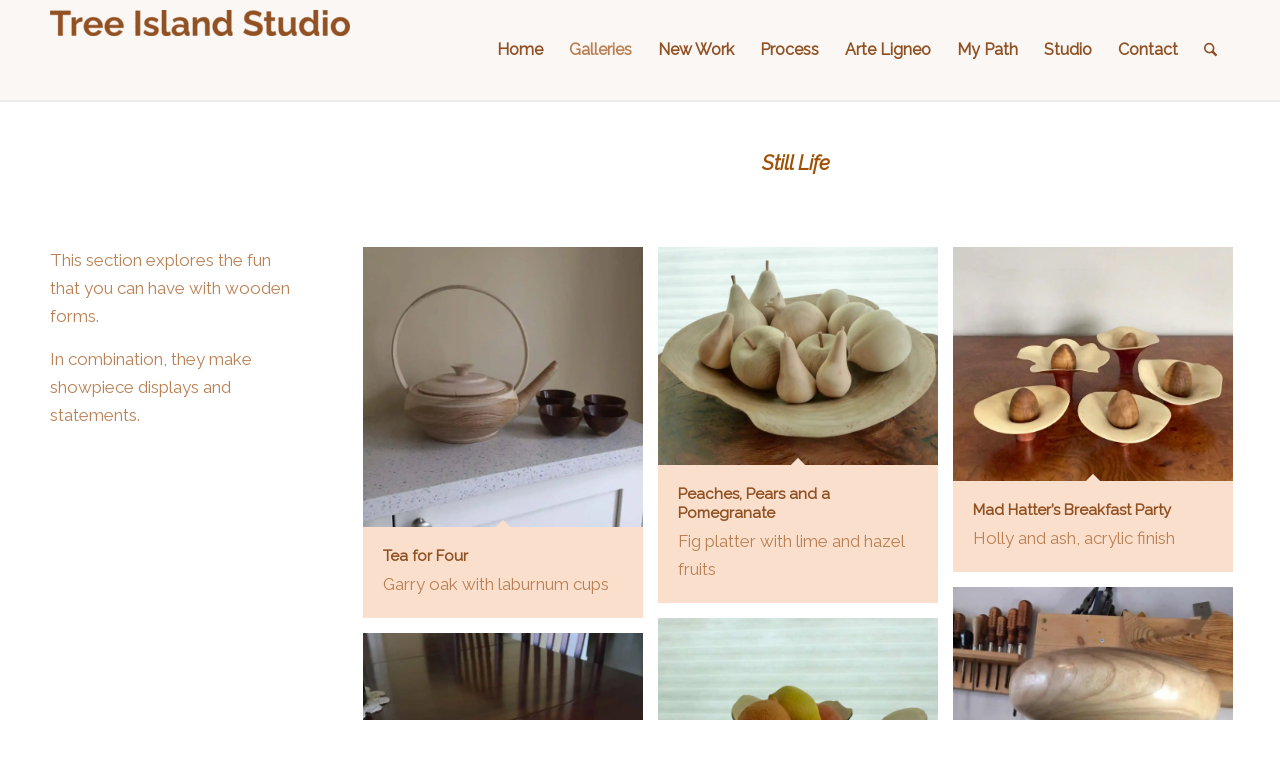

--- FILE ---
content_type: text/html; charset=UTF-8
request_url: https://peterhackett.ca/still-life/
body_size: 17011
content:
<!DOCTYPE html>
<html lang="en-US" class="html_stretched responsive av-preloader-disabled  html_header_top html_logo_left html_main_nav_header html_menu_right html_custom html_header_sticky_disabled html_header_shrinking_disabled html_mobile_menu_phone html_header_searchicon html_content_align_center html_header_unstick_top_disabled html_header_stretch_disabled html_av-overlay-side html_av-overlay-side-classic html_av-submenu-noclone html_entry_id_1051 av-cookies-no-cookie-consent av-no-preview av-default-lightbox html_text_menu_active av-mobile-menu-switch-default">
<head>
<meta charset="UTF-8" />


<!-- mobile setting -->
<meta name="viewport" content="width=device-width, initial-scale=1">

<!-- Scripts/CSS and wp_head hook -->
<title>Still Life &#8211; Tree Island Studio</title>
<meta name='robots' content='max-image-preview:large' />
<link rel='dns-prefetch' href='//www.googletagmanager.com' />
<link rel='dns-prefetch' href='//stats.wp.com' />
<link rel='dns-prefetch' href='//fonts.googleapis.com' />
<link rel='preconnect' href='//i0.wp.com' />
<link rel='preconnect' href='//c0.wp.com' />
<link rel="alternate" type="application/rss+xml" title="Tree Island Studio &raquo; Feed" href="https://peterhackett.ca/feed/" />
<link rel="alternate" type="application/rss+xml" title="Tree Island Studio &raquo; Comments Feed" href="https://peterhackett.ca/comments/feed/" />
<link rel="alternate" title="oEmbed (JSON)" type="application/json+oembed" href="https://peterhackett.ca/wp-json/oembed/1.0/embed?url=https%3A%2F%2Fpeterhackett.ca%2Fstill-life%2F" />
<link rel="alternate" title="oEmbed (XML)" type="text/xml+oembed" href="https://peterhackett.ca/wp-json/oembed/1.0/embed?url=https%3A%2F%2Fpeterhackett.ca%2Fstill-life%2F&#038;format=xml" />

<!-- google webfont font replacement -->

			<script type='text/javascript'>

				(function() {

					/*	check if webfonts are disabled by user setting via cookie - or user must opt in.	*/
					var html = document.getElementsByTagName('html')[0];
					var cookie_check = html.className.indexOf('av-cookies-needs-opt-in') >= 0 || html.className.indexOf('av-cookies-can-opt-out') >= 0;
					var allow_continue = true;
					var silent_accept_cookie = html.className.indexOf('av-cookies-user-silent-accept') >= 0;

					if( cookie_check && ! silent_accept_cookie )
					{
						if( ! document.cookie.match(/aviaCookieConsent/) || html.className.indexOf('av-cookies-session-refused') >= 0 )
						{
							allow_continue = false;
						}
						else
						{
							if( ! document.cookie.match(/aviaPrivacyRefuseCookiesHideBar/) )
							{
								allow_continue = false;
							}
							else if( ! document.cookie.match(/aviaPrivacyEssentialCookiesEnabled/) )
							{
								allow_continue = false;
							}
							else if( document.cookie.match(/aviaPrivacyGoogleWebfontsDisabled/) )
							{
								allow_continue = false;
							}
						}
					}

					if( allow_continue )
					{
						var f = document.createElement('link');

						f.type 	= 'text/css';
						f.rel 	= 'stylesheet';
						f.href 	= 'https://fonts.googleapis.com/css?family=Raleway&display=auto';
						f.id 	= 'avia-google-webfont';

						document.getElementsByTagName('head')[0].appendChild(f);
					}
				})();

			</script>
			<style id='wp-img-auto-sizes-contain-inline-css' type='text/css'>
img:is([sizes=auto i],[sizes^="auto," i]){contain-intrinsic-size:3000px 1500px}
/*# sourceURL=wp-img-auto-sizes-contain-inline-css */
</style>
<style id='wp-emoji-styles-inline-css' type='text/css'>

	img.wp-smiley, img.emoji {
		display: inline !important;
		border: none !important;
		box-shadow: none !important;
		height: 1em !important;
		width: 1em !important;
		margin: 0 0.07em !important;
		vertical-align: -0.1em !important;
		background: none !important;
		padding: 0 !important;
	}
/*# sourceURL=wp-emoji-styles-inline-css */
</style>
<style id='wp-block-library-inline-css' type='text/css'>
:root{--wp-block-synced-color:#7a00df;--wp-block-synced-color--rgb:122,0,223;--wp-bound-block-color:var(--wp-block-synced-color);--wp-editor-canvas-background:#ddd;--wp-admin-theme-color:#007cba;--wp-admin-theme-color--rgb:0,124,186;--wp-admin-theme-color-darker-10:#006ba1;--wp-admin-theme-color-darker-10--rgb:0,107,160.5;--wp-admin-theme-color-darker-20:#005a87;--wp-admin-theme-color-darker-20--rgb:0,90,135;--wp-admin-border-width-focus:2px}@media (min-resolution:192dpi){:root{--wp-admin-border-width-focus:1.5px}}.wp-element-button{cursor:pointer}:root .has-very-light-gray-background-color{background-color:#eee}:root .has-very-dark-gray-background-color{background-color:#313131}:root .has-very-light-gray-color{color:#eee}:root .has-very-dark-gray-color{color:#313131}:root .has-vivid-green-cyan-to-vivid-cyan-blue-gradient-background{background:linear-gradient(135deg,#00d084,#0693e3)}:root .has-purple-crush-gradient-background{background:linear-gradient(135deg,#34e2e4,#4721fb 50%,#ab1dfe)}:root .has-hazy-dawn-gradient-background{background:linear-gradient(135deg,#faaca8,#dad0ec)}:root .has-subdued-olive-gradient-background{background:linear-gradient(135deg,#fafae1,#67a671)}:root .has-atomic-cream-gradient-background{background:linear-gradient(135deg,#fdd79a,#004a59)}:root .has-nightshade-gradient-background{background:linear-gradient(135deg,#330968,#31cdcf)}:root .has-midnight-gradient-background{background:linear-gradient(135deg,#020381,#2874fc)}:root{--wp--preset--font-size--normal:16px;--wp--preset--font-size--huge:42px}.has-regular-font-size{font-size:1em}.has-larger-font-size{font-size:2.625em}.has-normal-font-size{font-size:var(--wp--preset--font-size--normal)}.has-huge-font-size{font-size:var(--wp--preset--font-size--huge)}.has-text-align-center{text-align:center}.has-text-align-left{text-align:left}.has-text-align-right{text-align:right}.has-fit-text{white-space:nowrap!important}#end-resizable-editor-section{display:none}.aligncenter{clear:both}.items-justified-left{justify-content:flex-start}.items-justified-center{justify-content:center}.items-justified-right{justify-content:flex-end}.items-justified-space-between{justify-content:space-between}.screen-reader-text{border:0;clip-path:inset(50%);height:1px;margin:-1px;overflow:hidden;padding:0;position:absolute;width:1px;word-wrap:normal!important}.screen-reader-text:focus{background-color:#ddd;clip-path:none;color:#444;display:block;font-size:1em;height:auto;left:5px;line-height:normal;padding:15px 23px 14px;text-decoration:none;top:5px;width:auto;z-index:100000}html :where(.has-border-color){border-style:solid}html :where([style*=border-top-color]){border-top-style:solid}html :where([style*=border-right-color]){border-right-style:solid}html :where([style*=border-bottom-color]){border-bottom-style:solid}html :where([style*=border-left-color]){border-left-style:solid}html :where([style*=border-width]){border-style:solid}html :where([style*=border-top-width]){border-top-style:solid}html :where([style*=border-right-width]){border-right-style:solid}html :where([style*=border-bottom-width]){border-bottom-style:solid}html :where([style*=border-left-width]){border-left-style:solid}html :where(img[class*=wp-image-]){height:auto;max-width:100%}:where(figure){margin:0 0 1em}html :where(.is-position-sticky){--wp-admin--admin-bar--position-offset:var(--wp-admin--admin-bar--height,0px)}@media screen and (max-width:600px){html :where(.is-position-sticky){--wp-admin--admin-bar--position-offset:0px}}

/*# sourceURL=wp-block-library-inline-css */
</style><style id='global-styles-inline-css' type='text/css'>
:root{--wp--preset--aspect-ratio--square: 1;--wp--preset--aspect-ratio--4-3: 4/3;--wp--preset--aspect-ratio--3-4: 3/4;--wp--preset--aspect-ratio--3-2: 3/2;--wp--preset--aspect-ratio--2-3: 2/3;--wp--preset--aspect-ratio--16-9: 16/9;--wp--preset--aspect-ratio--9-16: 9/16;--wp--preset--color--black: #000000;--wp--preset--color--cyan-bluish-gray: #abb8c3;--wp--preset--color--white: #ffffff;--wp--preset--color--pale-pink: #f78da7;--wp--preset--color--vivid-red: #cf2e2e;--wp--preset--color--luminous-vivid-orange: #ff6900;--wp--preset--color--luminous-vivid-amber: #fcb900;--wp--preset--color--light-green-cyan: #7bdcb5;--wp--preset--color--vivid-green-cyan: #00d084;--wp--preset--color--pale-cyan-blue: #8ed1fc;--wp--preset--color--vivid-cyan-blue: #0693e3;--wp--preset--color--vivid-purple: #9b51e0;--wp--preset--color--metallic-red: #b02b2c;--wp--preset--color--maximum-yellow-red: #edae44;--wp--preset--color--yellow-sun: #eeee22;--wp--preset--color--palm-leaf: #83a846;--wp--preset--color--aero: #7bb0e7;--wp--preset--color--old-lavender: #745f7e;--wp--preset--color--steel-teal: #5f8789;--wp--preset--color--raspberry-pink: #d65799;--wp--preset--color--medium-turquoise: #4ecac2;--wp--preset--gradient--vivid-cyan-blue-to-vivid-purple: linear-gradient(135deg,rgb(6,147,227) 0%,rgb(155,81,224) 100%);--wp--preset--gradient--light-green-cyan-to-vivid-green-cyan: linear-gradient(135deg,rgb(122,220,180) 0%,rgb(0,208,130) 100%);--wp--preset--gradient--luminous-vivid-amber-to-luminous-vivid-orange: linear-gradient(135deg,rgb(252,185,0) 0%,rgb(255,105,0) 100%);--wp--preset--gradient--luminous-vivid-orange-to-vivid-red: linear-gradient(135deg,rgb(255,105,0) 0%,rgb(207,46,46) 100%);--wp--preset--gradient--very-light-gray-to-cyan-bluish-gray: linear-gradient(135deg,rgb(238,238,238) 0%,rgb(169,184,195) 100%);--wp--preset--gradient--cool-to-warm-spectrum: linear-gradient(135deg,rgb(74,234,220) 0%,rgb(151,120,209) 20%,rgb(207,42,186) 40%,rgb(238,44,130) 60%,rgb(251,105,98) 80%,rgb(254,248,76) 100%);--wp--preset--gradient--blush-light-purple: linear-gradient(135deg,rgb(255,206,236) 0%,rgb(152,150,240) 100%);--wp--preset--gradient--blush-bordeaux: linear-gradient(135deg,rgb(254,205,165) 0%,rgb(254,45,45) 50%,rgb(107,0,62) 100%);--wp--preset--gradient--luminous-dusk: linear-gradient(135deg,rgb(255,203,112) 0%,rgb(199,81,192) 50%,rgb(65,88,208) 100%);--wp--preset--gradient--pale-ocean: linear-gradient(135deg,rgb(255,245,203) 0%,rgb(182,227,212) 50%,rgb(51,167,181) 100%);--wp--preset--gradient--electric-grass: linear-gradient(135deg,rgb(202,248,128) 0%,rgb(113,206,126) 100%);--wp--preset--gradient--midnight: linear-gradient(135deg,rgb(2,3,129) 0%,rgb(40,116,252) 100%);--wp--preset--font-size--small: 1rem;--wp--preset--font-size--medium: 1.125rem;--wp--preset--font-size--large: 1.75rem;--wp--preset--font-size--x-large: clamp(1.75rem, 3vw, 2.25rem);--wp--preset--spacing--20: 0.44rem;--wp--preset--spacing--30: 0.67rem;--wp--preset--spacing--40: 1rem;--wp--preset--spacing--50: 1.5rem;--wp--preset--spacing--60: 2.25rem;--wp--preset--spacing--70: 3.38rem;--wp--preset--spacing--80: 5.06rem;--wp--preset--shadow--natural: 6px 6px 9px rgba(0, 0, 0, 0.2);--wp--preset--shadow--deep: 12px 12px 50px rgba(0, 0, 0, 0.4);--wp--preset--shadow--sharp: 6px 6px 0px rgba(0, 0, 0, 0.2);--wp--preset--shadow--outlined: 6px 6px 0px -3px rgb(255, 255, 255), 6px 6px rgb(0, 0, 0);--wp--preset--shadow--crisp: 6px 6px 0px rgb(0, 0, 0);}:root { --wp--style--global--content-size: 800px;--wp--style--global--wide-size: 1130px; }:where(body) { margin: 0; }.wp-site-blocks > .alignleft { float: left; margin-right: 2em; }.wp-site-blocks > .alignright { float: right; margin-left: 2em; }.wp-site-blocks > .aligncenter { justify-content: center; margin-left: auto; margin-right: auto; }:where(.is-layout-flex){gap: 0.5em;}:where(.is-layout-grid){gap: 0.5em;}.is-layout-flow > .alignleft{float: left;margin-inline-start: 0;margin-inline-end: 2em;}.is-layout-flow > .alignright{float: right;margin-inline-start: 2em;margin-inline-end: 0;}.is-layout-flow > .aligncenter{margin-left: auto !important;margin-right: auto !important;}.is-layout-constrained > .alignleft{float: left;margin-inline-start: 0;margin-inline-end: 2em;}.is-layout-constrained > .alignright{float: right;margin-inline-start: 2em;margin-inline-end: 0;}.is-layout-constrained > .aligncenter{margin-left: auto !important;margin-right: auto !important;}.is-layout-constrained > :where(:not(.alignleft):not(.alignright):not(.alignfull)){max-width: var(--wp--style--global--content-size);margin-left: auto !important;margin-right: auto !important;}.is-layout-constrained > .alignwide{max-width: var(--wp--style--global--wide-size);}body .is-layout-flex{display: flex;}.is-layout-flex{flex-wrap: wrap;align-items: center;}.is-layout-flex > :is(*, div){margin: 0;}body .is-layout-grid{display: grid;}.is-layout-grid > :is(*, div){margin: 0;}body{padding-top: 0px;padding-right: 0px;padding-bottom: 0px;padding-left: 0px;}a:where(:not(.wp-element-button)){text-decoration: underline;}:root :where(.wp-element-button, .wp-block-button__link){background-color: #32373c;border-width: 0;color: #fff;font-family: inherit;font-size: inherit;font-style: inherit;font-weight: inherit;letter-spacing: inherit;line-height: inherit;padding-top: calc(0.667em + 2px);padding-right: calc(1.333em + 2px);padding-bottom: calc(0.667em + 2px);padding-left: calc(1.333em + 2px);text-decoration: none;text-transform: inherit;}.has-black-color{color: var(--wp--preset--color--black) !important;}.has-cyan-bluish-gray-color{color: var(--wp--preset--color--cyan-bluish-gray) !important;}.has-white-color{color: var(--wp--preset--color--white) !important;}.has-pale-pink-color{color: var(--wp--preset--color--pale-pink) !important;}.has-vivid-red-color{color: var(--wp--preset--color--vivid-red) !important;}.has-luminous-vivid-orange-color{color: var(--wp--preset--color--luminous-vivid-orange) !important;}.has-luminous-vivid-amber-color{color: var(--wp--preset--color--luminous-vivid-amber) !important;}.has-light-green-cyan-color{color: var(--wp--preset--color--light-green-cyan) !important;}.has-vivid-green-cyan-color{color: var(--wp--preset--color--vivid-green-cyan) !important;}.has-pale-cyan-blue-color{color: var(--wp--preset--color--pale-cyan-blue) !important;}.has-vivid-cyan-blue-color{color: var(--wp--preset--color--vivid-cyan-blue) !important;}.has-vivid-purple-color{color: var(--wp--preset--color--vivid-purple) !important;}.has-metallic-red-color{color: var(--wp--preset--color--metallic-red) !important;}.has-maximum-yellow-red-color{color: var(--wp--preset--color--maximum-yellow-red) !important;}.has-yellow-sun-color{color: var(--wp--preset--color--yellow-sun) !important;}.has-palm-leaf-color{color: var(--wp--preset--color--palm-leaf) !important;}.has-aero-color{color: var(--wp--preset--color--aero) !important;}.has-old-lavender-color{color: var(--wp--preset--color--old-lavender) !important;}.has-steel-teal-color{color: var(--wp--preset--color--steel-teal) !important;}.has-raspberry-pink-color{color: var(--wp--preset--color--raspberry-pink) !important;}.has-medium-turquoise-color{color: var(--wp--preset--color--medium-turquoise) !important;}.has-black-background-color{background-color: var(--wp--preset--color--black) !important;}.has-cyan-bluish-gray-background-color{background-color: var(--wp--preset--color--cyan-bluish-gray) !important;}.has-white-background-color{background-color: var(--wp--preset--color--white) !important;}.has-pale-pink-background-color{background-color: var(--wp--preset--color--pale-pink) !important;}.has-vivid-red-background-color{background-color: var(--wp--preset--color--vivid-red) !important;}.has-luminous-vivid-orange-background-color{background-color: var(--wp--preset--color--luminous-vivid-orange) !important;}.has-luminous-vivid-amber-background-color{background-color: var(--wp--preset--color--luminous-vivid-amber) !important;}.has-light-green-cyan-background-color{background-color: var(--wp--preset--color--light-green-cyan) !important;}.has-vivid-green-cyan-background-color{background-color: var(--wp--preset--color--vivid-green-cyan) !important;}.has-pale-cyan-blue-background-color{background-color: var(--wp--preset--color--pale-cyan-blue) !important;}.has-vivid-cyan-blue-background-color{background-color: var(--wp--preset--color--vivid-cyan-blue) !important;}.has-vivid-purple-background-color{background-color: var(--wp--preset--color--vivid-purple) !important;}.has-metallic-red-background-color{background-color: var(--wp--preset--color--metallic-red) !important;}.has-maximum-yellow-red-background-color{background-color: var(--wp--preset--color--maximum-yellow-red) !important;}.has-yellow-sun-background-color{background-color: var(--wp--preset--color--yellow-sun) !important;}.has-palm-leaf-background-color{background-color: var(--wp--preset--color--palm-leaf) !important;}.has-aero-background-color{background-color: var(--wp--preset--color--aero) !important;}.has-old-lavender-background-color{background-color: var(--wp--preset--color--old-lavender) !important;}.has-steel-teal-background-color{background-color: var(--wp--preset--color--steel-teal) !important;}.has-raspberry-pink-background-color{background-color: var(--wp--preset--color--raspberry-pink) !important;}.has-medium-turquoise-background-color{background-color: var(--wp--preset--color--medium-turquoise) !important;}.has-black-border-color{border-color: var(--wp--preset--color--black) !important;}.has-cyan-bluish-gray-border-color{border-color: var(--wp--preset--color--cyan-bluish-gray) !important;}.has-white-border-color{border-color: var(--wp--preset--color--white) !important;}.has-pale-pink-border-color{border-color: var(--wp--preset--color--pale-pink) !important;}.has-vivid-red-border-color{border-color: var(--wp--preset--color--vivid-red) !important;}.has-luminous-vivid-orange-border-color{border-color: var(--wp--preset--color--luminous-vivid-orange) !important;}.has-luminous-vivid-amber-border-color{border-color: var(--wp--preset--color--luminous-vivid-amber) !important;}.has-light-green-cyan-border-color{border-color: var(--wp--preset--color--light-green-cyan) !important;}.has-vivid-green-cyan-border-color{border-color: var(--wp--preset--color--vivid-green-cyan) !important;}.has-pale-cyan-blue-border-color{border-color: var(--wp--preset--color--pale-cyan-blue) !important;}.has-vivid-cyan-blue-border-color{border-color: var(--wp--preset--color--vivid-cyan-blue) !important;}.has-vivid-purple-border-color{border-color: var(--wp--preset--color--vivid-purple) !important;}.has-metallic-red-border-color{border-color: var(--wp--preset--color--metallic-red) !important;}.has-maximum-yellow-red-border-color{border-color: var(--wp--preset--color--maximum-yellow-red) !important;}.has-yellow-sun-border-color{border-color: var(--wp--preset--color--yellow-sun) !important;}.has-palm-leaf-border-color{border-color: var(--wp--preset--color--palm-leaf) !important;}.has-aero-border-color{border-color: var(--wp--preset--color--aero) !important;}.has-old-lavender-border-color{border-color: var(--wp--preset--color--old-lavender) !important;}.has-steel-teal-border-color{border-color: var(--wp--preset--color--steel-teal) !important;}.has-raspberry-pink-border-color{border-color: var(--wp--preset--color--raspberry-pink) !important;}.has-medium-turquoise-border-color{border-color: var(--wp--preset--color--medium-turquoise) !important;}.has-vivid-cyan-blue-to-vivid-purple-gradient-background{background: var(--wp--preset--gradient--vivid-cyan-blue-to-vivid-purple) !important;}.has-light-green-cyan-to-vivid-green-cyan-gradient-background{background: var(--wp--preset--gradient--light-green-cyan-to-vivid-green-cyan) !important;}.has-luminous-vivid-amber-to-luminous-vivid-orange-gradient-background{background: var(--wp--preset--gradient--luminous-vivid-amber-to-luminous-vivid-orange) !important;}.has-luminous-vivid-orange-to-vivid-red-gradient-background{background: var(--wp--preset--gradient--luminous-vivid-orange-to-vivid-red) !important;}.has-very-light-gray-to-cyan-bluish-gray-gradient-background{background: var(--wp--preset--gradient--very-light-gray-to-cyan-bluish-gray) !important;}.has-cool-to-warm-spectrum-gradient-background{background: var(--wp--preset--gradient--cool-to-warm-spectrum) !important;}.has-blush-light-purple-gradient-background{background: var(--wp--preset--gradient--blush-light-purple) !important;}.has-blush-bordeaux-gradient-background{background: var(--wp--preset--gradient--blush-bordeaux) !important;}.has-luminous-dusk-gradient-background{background: var(--wp--preset--gradient--luminous-dusk) !important;}.has-pale-ocean-gradient-background{background: var(--wp--preset--gradient--pale-ocean) !important;}.has-electric-grass-gradient-background{background: var(--wp--preset--gradient--electric-grass) !important;}.has-midnight-gradient-background{background: var(--wp--preset--gradient--midnight) !important;}.has-small-font-size{font-size: var(--wp--preset--font-size--small) !important;}.has-medium-font-size{font-size: var(--wp--preset--font-size--medium) !important;}.has-large-font-size{font-size: var(--wp--preset--font-size--large) !important;}.has-x-large-font-size{font-size: var(--wp--preset--font-size--x-large) !important;}
/*# sourceURL=global-styles-inline-css */
</style>

<link rel='stylesheet' id='contact-form-7-css' href='https://peterhackett.ca/wp-content/plugins/contact-form-7/includes/css/styles.css?ver=6.1.4' type='text/css' media='all' />
<link rel='stylesheet' id='mm-compiled-options-mobmenu-css' href='https://peterhackett.ca/wp-content/uploads/dynamic-mobmenu.css?ver=2.8.8-561' type='text/css' media='all' />
<link rel='stylesheet' id='mm-google-webfont-raleway-css' href='//fonts.googleapis.com/css?family=Raleway%3Ainherit%2C400&#038;subset=latin%2Clatin-ext&#038;ver=6.9' type='text/css' media='all' />
<link rel='stylesheet' id='cssmobmenu-icons-css' href='https://peterhackett.ca/wp-content/plugins/mobile-menu/includes/css/mobmenu-icons.css?ver=6.9' type='text/css' media='all' />
<link rel='stylesheet' id='cssmobmenu-css' href='https://peterhackett.ca/wp-content/plugins/mobile-menu/includes/css/mobmenu.css?ver=2.8.8' type='text/css' media='all' />
<link rel='stylesheet' id='avia-merged-styles-css' href='https://peterhackett.ca/wp-content/uploads/dynamic_avia/avia-merged-styles-1ce35638254e8bef7dbac7f75ab71019---696a0d49daae7.css' type='text/css' media='all' />
<link rel='stylesheet' id='avia-single-post-1051-css' href='https://peterhackett.ca/wp-content/uploads/dynamic_avia/avia_posts_css/post-1051.css?ver=ver-1768563375' type='text/css' media='all' />
<link rel='stylesheet' id='sharedaddy-css' href='https://c0.wp.com/p/jetpack/15.4/modules/sharedaddy/sharing.css' type='text/css' media='all' />
<link rel='stylesheet' id='social-logos-css' href='https://c0.wp.com/p/jetpack/15.4/_inc/social-logos/social-logos.min.css' type='text/css' media='all' />
<script type="text/javascript" src="https://c0.wp.com/c/6.9/wp-includes/js/jquery/jquery.min.js" id="jquery-core-js"></script>
<script type="text/javascript" src="https://c0.wp.com/c/6.9/wp-includes/js/jquery/jquery-migrate.min.js" id="jquery-migrate-js"></script>

<!-- Google tag (gtag.js) snippet added by Site Kit -->
<!-- Google Analytics snippet added by Site Kit -->
<script type="text/javascript" src="https://www.googletagmanager.com/gtag/js?id=G-7KB1FM43HG" id="google_gtagjs-js" async></script>
<script type="text/javascript" id="google_gtagjs-js-after">
/* <![CDATA[ */
window.dataLayer = window.dataLayer || [];function gtag(){dataLayer.push(arguments);}
gtag("set","linker",{"domains":["peterhackett.ca"]});
gtag("js", new Date());
gtag("set", "developer_id.dZTNiMT", true);
gtag("config", "G-7KB1FM43HG");
//# sourceURL=google_gtagjs-js-after
/* ]]> */
</script>
<script type="text/javascript" src="https://peterhackett.ca/wp-content/plugins/mobile-menu/includes/js/mobmenu.js?ver=2.8.8" id="mobmenujs-js"></script>
<script type="text/javascript" src="https://peterhackett.ca/wp-content/uploads/dynamic_avia/avia-head-scripts-4eef96767e7ec578c4dcc5eae96076c2---696a0d49e290e.js" id="avia-head-scripts-js"></script>
<link rel="https://api.w.org/" href="https://peterhackett.ca/wp-json/" /><link rel="alternate" title="JSON" type="application/json" href="https://peterhackett.ca/wp-json/wp/v2/pages/1051" /><link rel="EditURI" type="application/rsd+xml" title="RSD" href="https://peterhackett.ca/xmlrpc.php?rsd" />
<meta name="generator" content="WordPress 6.9" />
<link rel="canonical" href="https://peterhackett.ca/still-life/" />
<link rel='shortlink' href='https://peterhackett.ca/?p=1051' />
<meta name="generator" content="Site Kit by Google 1.170.0" />	<style>img#wpstats{display:none}</style>
		<link rel="apple-touch-icon" sizes="180x180" href="/wp-content/uploads/fbrfg/apple-touch-icon.png">
<link rel="icon" type="image/png" sizes="32x32" href="/wp-content/uploads/fbrfg/favicon-32x32.png">
<link rel="icon" type="image/png" sizes="16x16" href="/wp-content/uploads/fbrfg/favicon-16x16.png">
<link rel="manifest" href="/wp-content/uploads/fbrfg/site.webmanifest">
<link rel="mask-icon" href="/wp-content/uploads/fbrfg/safari-pinned-tab.svg" color="#5bbad5">
<link rel="shortcut icon" href="/wp-content/uploads/fbrfg/favicon.ico">
<meta name="msapplication-TileColor" content="#da532c">
<meta name="msapplication-config" content="/wp-content/uploads/fbrfg/browserconfig.xml">
<meta name="theme-color" content="#ffffff">

<!--[if lt IE 9]><script src="https://peterhackett.ca/wp-content/themes/enfold/js/html5shiv.js"></script><![endif]--><link rel="profile" href="https://gmpg.org/xfn/11" />
<link rel="alternate" type="application/rss+xml" title="Tree Island Studio RSS2 Feed" href="https://peterhackett.ca/feed/" />
<link rel="pingback" href="https://peterhackett.ca/xmlrpc.php" />

<style type='text/css' media='screen'>
 #top #header_main > .container, #top #header_main > .container .main_menu  .av-main-nav > li > a, #top #header_main #menu-item-shop .cart_dropdown_link{ height:100px; line-height: 100px; }
 .html_top_nav_header .av-logo-container{ height:100px;  }
 .html_header_top.html_header_sticky #top #wrap_all #main{ padding-top:100px; } 
</style>

<!-- Jetpack Open Graph Tags -->
<meta property="og:type" content="article" />
<meta property="og:title" content="Still Life" />
<meta property="og:url" content="https://peterhackett.ca/still-life/" />
<meta property="og:description" content="Visit the post for more." />
<meta property="article:published_time" content="2022-01-13T22:51:40+00:00" />
<meta property="article:modified_time" content="2022-02-23T22:44:07+00:00" />
<meta property="og:site_name" content="Tree Island Studio" />
<meta property="og:image" content="https://s0.wp.com/i/blank.jpg" />
<meta property="og:image:width" content="200" />
<meta property="og:image:height" content="200" />
<meta property="og:image:alt" content="" />
<meta property="og:locale" content="en_US" />
<meta name="twitter:text:title" content="Still Life" />
<meta name="twitter:card" content="summary" />
<meta name="twitter:description" content="Visit the post for more." />

<!-- End Jetpack Open Graph Tags -->

<!-- To speed up the rendering and to display the site as fast as possible to the user we include some styles and scripts for above the fold content inline -->
<script type="text/javascript">'use strict';var avia_is_mobile=!1;if(/Android|webOS|iPhone|iPad|iPod|BlackBerry|IEMobile|Opera Mini/i.test(navigator.userAgent)&&'ontouchstart' in document.documentElement){avia_is_mobile=!0;document.documentElement.className+=' avia_mobile '}
else{document.documentElement.className+=' avia_desktop '};document.documentElement.className+=' js_active ';(function(){var e=['-webkit-','-moz-','-ms-',''],n='',o=!1,a=!1;for(var t in e){if(e[t]+'transform' in document.documentElement.style){o=!0;n=e[t]+'transform'};if(e[t]+'perspective' in document.documentElement.style){a=!0}};if(o){document.documentElement.className+=' avia_transform '};if(a){document.documentElement.className+=' avia_transform3d '};if(typeof document.getElementsByClassName=='function'&&typeof document.documentElement.getBoundingClientRect=='function'&&avia_is_mobile==!1){if(n&&window.innerHeight>0){setTimeout(function(){var e=0,o={},a=0,t=document.getElementsByClassName('av-parallax'),i=window.pageYOffset||document.documentElement.scrollTop;for(e=0;e<t.length;e++){t[e].style.top='0px';o=t[e].getBoundingClientRect();a=Math.ceil((window.innerHeight+i-o.top)*0.3);t[e].style[n]='translate(0px, '+a+'px)';t[e].style.top='auto';t[e].className+=' enabled-parallax '}},50)}}})();</script><style type="text/css">
		@font-face {font-family: 'entypo-fontello-enfold'; font-weight: normal; font-style: normal; font-display: auto;
		src: url('https://peterhackett.ca/wp-content/themes/enfold/config-templatebuilder/avia-template-builder/assets/fonts/entypo-fontello-enfold/entypo-fontello-enfold.woff2') format('woff2'),
		url('https://peterhackett.ca/wp-content/themes/enfold/config-templatebuilder/avia-template-builder/assets/fonts/entypo-fontello-enfold/entypo-fontello-enfold.woff') format('woff'),
		url('https://peterhackett.ca/wp-content/themes/enfold/config-templatebuilder/avia-template-builder/assets/fonts/entypo-fontello-enfold/entypo-fontello-enfold.ttf') format('truetype'),
		url('https://peterhackett.ca/wp-content/themes/enfold/config-templatebuilder/avia-template-builder/assets/fonts/entypo-fontello-enfold/entypo-fontello-enfold.svg#entypo-fontello-enfold') format('svg'),
		url('https://peterhackett.ca/wp-content/themes/enfold/config-templatebuilder/avia-template-builder/assets/fonts/entypo-fontello-enfold/entypo-fontello-enfold.eot'),
		url('https://peterhackett.ca/wp-content/themes/enfold/config-templatebuilder/avia-template-builder/assets/fonts/entypo-fontello-enfold/entypo-fontello-enfold.eot?#iefix') format('embedded-opentype');
		}

		#top .avia-font-entypo-fontello-enfold, body .avia-font-entypo-fontello-enfold, html body [data-av_iconfont='entypo-fontello-enfold']:before{ font-family: 'entypo-fontello-enfold'; }
		
		@font-face {font-family: 'entypo-fontello'; font-weight: normal; font-style: normal; font-display: auto;
		src: url('https://peterhackett.ca/wp-content/themes/enfold/config-templatebuilder/avia-template-builder/assets/fonts/entypo-fontello/entypo-fontello.woff2') format('woff2'),
		url('https://peterhackett.ca/wp-content/themes/enfold/config-templatebuilder/avia-template-builder/assets/fonts/entypo-fontello/entypo-fontello.woff') format('woff'),
		url('https://peterhackett.ca/wp-content/themes/enfold/config-templatebuilder/avia-template-builder/assets/fonts/entypo-fontello/entypo-fontello.ttf') format('truetype'),
		url('https://peterhackett.ca/wp-content/themes/enfold/config-templatebuilder/avia-template-builder/assets/fonts/entypo-fontello/entypo-fontello.svg#entypo-fontello') format('svg'),
		url('https://peterhackett.ca/wp-content/themes/enfold/config-templatebuilder/avia-template-builder/assets/fonts/entypo-fontello/entypo-fontello.eot'),
		url('https://peterhackett.ca/wp-content/themes/enfold/config-templatebuilder/avia-template-builder/assets/fonts/entypo-fontello/entypo-fontello.eot?#iefix') format('embedded-opentype');
		}

		#top .avia-font-entypo-fontello, body .avia-font-entypo-fontello, html body [data-av_iconfont='entypo-fontello']:before{ font-family: 'entypo-fontello'; }
		</style>

<!--
Debugging Info for Theme support: 

Theme: Enfold
Version: 7.1.3
Installed: enfold
AviaFramework Version: 5.6
AviaBuilder Version: 6.0
aviaElementManager Version: 1.0.1
ML:512-PU:48-PLA:19
WP:6.9
Compress: CSS:all theme files - JS:all theme files
Updates: enabled - token has changed and not verified
PLAu:16
-->
</head>

<body id="top" class="wp-singular page-template-default page page-id-1051 wp-theme-enfold stretched rtl_columns av-curtain-numeric raleway  post-type-page avia-responsive-images-support mob-menu-slideout-over" itemscope="itemscope" itemtype="https://schema.org/WebPage" >

	
	<div id='wrap_all'>

	
<header id='header' class='all_colors header_color light_bg_color  av_header_top av_logo_left av_main_nav_header av_menu_right av_custom av_header_sticky_disabled av_header_shrinking_disabled av_header_stretch_disabled av_mobile_menu_phone av_header_searchicon av_header_unstick_top_disabled av_bottom_nav_disabled  av_header_border_disabled' aria-label="Header" data-av_shrink_factor='50' role="banner" itemscope="itemscope" itemtype="https://schema.org/WPHeader" >

		<div  id='header_main' class='container_wrap container_wrap_logo'>

        <div class='container av-logo-container'><div class='inner-container'><span class='logo avia-standard-logo'><a href='https://peterhackett.ca/' class='' aria-label='Tree Island Studio' ><img src="https://peterhackett.ca/wp-content/uploads/2022/02/Tree-Island-logo-new-300x26.png" height="100" width="300" alt='Tree Island Studio' title='' /></a></span><nav class='main_menu' data-selectname='Select a page'  role="navigation" itemscope="itemscope" itemtype="https://schema.org/SiteNavigationElement" ><div class="avia-menu av-main-nav-wrap"><ul role="menu" class="menu av-main-nav" id="avia-menu"><li role="menuitem" id="menu-item-935" class="menu-item menu-item-type-post_type menu-item-object-page menu-item-home menu-item-top-level menu-item-top-level-1"><a href="https://peterhackett.ca/" itemprop="url" tabindex="0"><span class="avia-bullet"></span><span class="avia-menu-text">Home</span><span class="avia-menu-fx"><span class="avia-arrow-wrap"><span class="avia-arrow"></span></span></span></a></li>
<li role="menuitem" id="menu-item-1273" class="menu-item menu-item-type-custom menu-item-object-custom current-menu-ancestor current-menu-parent menu-item-has-children menu-item-top-level menu-item-top-level-2"><a itemprop="url" tabindex="0"><span class="avia-bullet"></span><span class="avia-menu-text">Galleries</span><span class="avia-menu-fx"><span class="avia-arrow-wrap"><span class="avia-arrow"></span></span></span></a>


<ul class="sub-menu">
	<li role="menuitem" id="menu-item-1100" class="menu-item menu-item-type-post_type menu-item-object-page"><a href="https://peterhackett.ca/bowls/" itemprop="url" tabindex="0"><span class="avia-bullet"></span><span class="avia-menu-text">Bowls</span></a></li>
	<li role="menuitem" id="menu-item-1029" class="menu-item menu-item-type-post_type menu-item-object-page"><a href="https://peterhackett.ca/boxes/" itemprop="url" tabindex="0"><span class="avia-bullet"></span><span class="avia-menu-text">Boxes</span></a></li>
	<li role="menuitem" id="menu-item-1033" class="menu-item menu-item-type-post_type menu-item-object-page"><a href="https://peterhackett.ca/calla-lilies/" itemprop="url" tabindex="0"><span class="avia-bullet"></span><span class="avia-menu-text">Calla Lilies</span></a></li>
	<li role="menuitem" id="menu-item-1037" class="menu-item menu-item-type-post_type menu-item-object-page"><a href="https://peterhackett.ca/moon-jars-and-hollow-forms/" itemprop="url" tabindex="0"><span class="avia-bullet"></span><span class="avia-menu-text">Moon Jars and Hollow Forms</span></a></li>
	<li role="menuitem" id="menu-item-1045" class="menu-item menu-item-type-post_type menu-item-object-page"><a href="https://peterhackett.ca/platters/" itemprop="url" tabindex="0"><span class="avia-bullet"></span><span class="avia-menu-text">Platters</span></a></li>
	<li role="menuitem" id="menu-item-1206" class="menu-item menu-item-type-post_type menu-item-object-page"><a href="https://peterhackett.ca/sculpture-2/" itemprop="url" tabindex="0"><span class="avia-bullet"></span><span class="avia-menu-text">Sculpture</span></a></li>
	<li role="menuitem" id="menu-item-1053" class="menu-item menu-item-type-post_type menu-item-object-page current-menu-item page_item page-item-1051 current_page_item"><a href="https://peterhackett.ca/still-life/" itemprop="url" tabindex="0"><span class="avia-bullet"></span><span class="avia-menu-text">Still Life</span></a></li>
	<li role="menuitem" id="menu-item-1057" class="menu-item menu-item-type-post_type menu-item-object-page"><a href="https://peterhackett.ca/the-happiness-of-fish/" itemprop="url" tabindex="0"><span class="avia-bullet"></span><span class="avia-menu-text">The Happiness of Fish</span></a></li>
	<li role="menuitem" id="menu-item-938" class="menu-item menu-item-type-post_type menu-item-object-page"><a href="https://peterhackett.ca/842-2/" itemprop="url" tabindex="0"><span class="avia-bullet"></span><span class="avia-menu-text">Vases</span></a></li>
</ul>
</li>
<li role="menuitem" id="menu-item-1041" class="menu-item menu-item-type-post_type menu-item-object-page menu-item-has-children menu-item-top-level menu-item-top-level-3"><a href="https://peterhackett.ca/new-york/" itemprop="url" tabindex="0"><span class="avia-bullet"></span><span class="avia-menu-text">New Work</span><span class="avia-menu-fx"><span class="avia-arrow-wrap"><span class="avia-arrow"></span></span></span></a>


<ul class="sub-menu">
	<li role="menuitem" id="menu-item-2594" class="menu-item menu-item-type-post_type menu-item-object-page"><a href="https://peterhackett.ca/fast-2022/" itemprop="url" tabindex="0"><span class="avia-bullet"></span><span class="avia-menu-text">FAST 2022</span></a></li>
	<li role="menuitem" id="menu-item-1643" class="menu-item menu-item-type-post_type menu-item-object-page"><a href="https://peterhackett.ca/phil-cottel-series/" itemprop="url" tabindex="0"><span class="avia-bullet"></span><span class="avia-menu-text">Phil Cottel Series</span></a></li>
	<li role="menuitem" id="menu-item-1631" class="menu-item menu-item-type-post_type menu-item-object-page"><a href="https://peterhackett.ca/japanese-maple-series/" itemprop="url" tabindex="0"><span class="avia-bullet"></span><span class="avia-menu-text">Japanese Maple Series</span></a></li>
	<li role="menuitem" id="menu-item-1636" class="menu-item menu-item-type-post_type menu-item-object-page"><a href="https://peterhackett.ca/nude-oak-series/" itemprop="url" tabindex="0"><span class="avia-bullet"></span><span class="avia-menu-text">Nude Oak Series</span></a></li>
	<li role="menuitem" id="menu-item-1640" class="menu-item menu-item-type-post_type menu-item-object-page"><a href="https://peterhackett.ca/reconciliation-series/" itemprop="url" tabindex="0"><span class="avia-bullet"></span><span class="avia-menu-text">Reconciliation Series</span></a></li>
</ul>
</li>
<li role="menuitem" id="menu-item-1065" class="menu-item menu-item-type-post_type menu-item-object-page menu-item-top-level menu-item-top-level-4"><a href="https://peterhackett.ca/processes/" itemprop="url" tabindex="0"><span class="avia-bullet"></span><span class="avia-menu-text">Process</span><span class="avia-menu-fx"><span class="avia-arrow-wrap"><span class="avia-arrow"></span></span></span></a></li>
<li role="menuitem" id="menu-item-930" class="menu-item menu-item-type-post_type menu-item-object-page menu-item-top-level menu-item-top-level-5"><a href="https://peterhackett.ca/arte-legno/" itemprop="url" tabindex="0"><span class="avia-bullet"></span><span class="avia-menu-text">Arte Ligneo</span><span class="avia-menu-fx"><span class="avia-arrow-wrap"><span class="avia-arrow"></span></span></span></a></li>
<li role="menuitem" id="menu-item-944" class="menu-item menu-item-type-post_type menu-item-object-page menu-item-top-level menu-item-top-level-6"><a href="https://peterhackett.ca/about-the-artist/" itemprop="url" tabindex="0"><span class="avia-bullet"></span><span class="avia-menu-text">My Path</span><span class="avia-menu-fx"><span class="avia-arrow-wrap"><span class="avia-arrow"></span></span></span></a></li>
<li role="menuitem" id="menu-item-1450" class="menu-item menu-item-type-post_type menu-item-object-page menu-item-top-level menu-item-top-level-7"><a href="https://peterhackett.ca/shop-2/" itemprop="url" tabindex="0"><span class="avia-bullet"></span><span class="avia-menu-text">Studio</span><span class="avia-menu-fx"><span class="avia-arrow-wrap"><span class="avia-arrow"></span></span></span></a></li>
<li role="menuitem" id="menu-item-933" class="menu-item menu-item-type-post_type menu-item-object-page menu-item-top-level menu-item-top-level-8"><a href="https://peterhackett.ca/contact/" itemprop="url" tabindex="0"><span class="avia-bullet"></span><span class="avia-menu-text">Contact</span><span class="avia-menu-fx"><span class="avia-arrow-wrap"><span class="avia-arrow"></span></span></span></a></li>
<li id="menu-item-search" class="noMobile menu-item menu-item-search-dropdown menu-item-avia-special" role="menuitem"><a class="avia-svg-icon avia-font-svg_entypo-fontello" aria-label="Search" href="?s=" rel="nofollow" title="Click to open the search input field" data-avia-search-tooltip="
&lt;search&gt;
	&lt;form role=&quot;search&quot; action=&quot;https://peterhackett.ca/&quot; id=&quot;searchform&quot; method=&quot;get&quot; class=&quot;&quot;&gt;
		&lt;div&gt;
&lt;span class='av_searchform_search avia-svg-icon avia-font-svg_entypo-fontello' data-av_svg_icon='search' data-av_iconset='svg_entypo-fontello'&gt;&lt;svg version=&quot;1.1&quot; xmlns=&quot;http://www.w3.org/2000/svg&quot; width=&quot;25&quot; height=&quot;32&quot; viewBox=&quot;0 0 25 32&quot; preserveAspectRatio=&quot;xMidYMid meet&quot; aria-labelledby='av-svg-title-1' aria-describedby='av-svg-desc-1' role=&quot;graphics-symbol&quot; aria-hidden=&quot;true&quot;&gt;
&lt;title id='av-svg-title-1'&gt;Search&lt;/title&gt;
&lt;desc id='av-svg-desc-1'&gt;Search&lt;/desc&gt;
&lt;path d=&quot;M24.704 24.704q0.96 1.088 0.192 1.984l-1.472 1.472q-1.152 1.024-2.176 0l-6.080-6.080q-2.368 1.344-4.992 1.344-4.096 0-7.136-3.040t-3.040-7.136 2.88-7.008 6.976-2.912 7.168 3.040 3.072 7.136q0 2.816-1.472 5.184zM3.008 13.248q0 2.816 2.176 4.992t4.992 2.176 4.832-2.016 2.016-4.896q0-2.816-2.176-4.96t-4.992-2.144-4.832 2.016-2.016 4.832z&quot;&gt;&lt;/path&gt;
&lt;/svg&gt;&lt;/span&gt;			&lt;input type=&quot;submit&quot; value=&quot;&quot; id=&quot;searchsubmit&quot; class=&quot;button&quot; title=&quot;Enter at least 3 characters to show search results in a dropdown or click to route to search result page to show all results&quot; /&gt;
			&lt;input type=&quot;search&quot; id=&quot;s&quot; name=&quot;s&quot; value=&quot;&quot; aria-label='Search' placeholder='Search' required /&gt;
		&lt;/div&gt;
	&lt;/form&gt;
&lt;/search&gt;
" data-av_svg_icon='search' data-av_iconset='svg_entypo-fontello'><svg version="1.1" xmlns="http://www.w3.org/2000/svg" width="25" height="32" viewBox="0 0 25 32" preserveAspectRatio="xMidYMid meet" aria-labelledby='av-svg-title-2' aria-describedby='av-svg-desc-2' role="graphics-symbol" aria-hidden="true">
<title id='av-svg-title-2'>Click to open the search input field</title>
<desc id='av-svg-desc-2'>Click to open the search input field</desc>
<path d="M24.704 24.704q0.96 1.088 0.192 1.984l-1.472 1.472q-1.152 1.024-2.176 0l-6.080-6.080q-2.368 1.344-4.992 1.344-4.096 0-7.136-3.040t-3.040-7.136 2.88-7.008 6.976-2.912 7.168 3.040 3.072 7.136q0 2.816-1.472 5.184zM3.008 13.248q0 2.816 2.176 4.992t4.992 2.176 4.832-2.016 2.016-4.896q0-2.816-2.176-4.96t-4.992-2.144-4.832 2.016-2.016 4.832z"></path>
</svg><span class="avia_hidden_link_text">Search</span></a></li><li class="av-burger-menu-main menu-item-avia-special " role="menuitem">
	        			<a href="#" aria-label="Menu" aria-hidden="false">
							<span class="av-hamburger av-hamburger--spin av-js-hamburger">
								<span class="av-hamburger-box">
						          <span class="av-hamburger-inner"></span>
						          <strong>Menu</strong>
								</span>
							</span>
							<span class="avia_hidden_link_text">Menu</span>
						</a>
	        		   </li></ul></div></nav></div> </div> 
		<!-- end container_wrap-->
		</div>
<div class="header_bg"></div>
<!-- end header -->
</header>

	<div id='main' class='all_colors' data-scroll-offset='0'>

	<div class='stretch_full container_wrap alternate_color light_bg_color title_container'><div class='container'><h1 class='main-title entry-title '><a href='https://peterhackett.ca/still-life/' rel='bookmark' title='Permanent Link: Still Life'  itemprop="headline" >Still Life</a></h1></div></div><div   class='main_color container_wrap_first container_wrap fullsize'  ><div class='container av-section-cont-open' ><main  role="main" itemprop="mainContentOfPage"  class='template-page content  av-content-full alpha units'><div class='post-entry post-entry-type-page post-entry-1051'><div class='entry-content-wrapper clearfix'><div  class='flex_column av-9382ln-bd938b945803cbdae3f8e666cfaeb71b av_one_fourth  avia-builder-el-0  el_before_av_three_fourth  avia-builder-el-first  first flex_column_div  '     ></div>
<div  class='flex_column av-75b517-710bea9d628c5c359dc118a067af7fa7 av_three_fourth  avia-builder-el-1  el_after_av_one_fourth  el_before_av_one_fourth  flex_column_div  '     ><section  class='av_textblock_section av-kyg9wnbx-ebabcd6d974886d42481290a38116738 '   itemscope="itemscope" itemtype="https://schema.org/CreativeWork" ><div class='avia_textblock'  itemprop="text" ><h3 style="text-align: center;"><em><span style="color: #9e5105;"><strong>Still Life</strong></span></em></h3>
</div></section></div>
<div  class='flex_column av-6axe17-2223d73af25ab7b57f7b0a275020c298 av_one_fourth  avia-builder-el-3  el_after_av_three_fourth  el_before_av_three_fourth  first flex_column_div  column-top-margin'     ><section  class='av_textblock_section av-4wmh4r-289ce347a4e3478528cfe49cf71f9d41 '   itemscope="itemscope" itemtype="https://schema.org/CreativeWork" ><div class='avia_textblock av_inherit_color'  itemprop="text" ><p class="Body">This section explores the fun that you can have with wooden forms.</p>
<p class="Body">
<p class="Body">In combination, they make showpiece displays and statements.</p>
</div></section></div>
<div  class='flex_column av-7ad97-303c245b071820ec68750fda49702c4e av_three_fourth  avia-builder-el-5  el_after_av_one_fourth  avia-builder-el-last  flex_column_div  column-top-margin'     ><div id='av-masonry-1' class='av-masonry av-kyuqcuiw-78e7a8bb32a4f3aab37891448f1938ff noHover av-flex-size av-large-gap av-hover-overlay- av-masonry-animation-active av-masonry-col-3 av-caption-always av-caption-style- av-masonry-gallery ' data-post_id="1051"><div class="av-masonry-container isotope av-js-disabled"><div class='av-masonry-entry isotope-item av-masonry-item-no-image '></div><a href="https://i0.wp.com/peterhackett.ca/wp-content/uploads/2022/01/TEA-FOR-FOUR-rotated.jpeg?fit=1030%2C1030&amp;ssl=1" data-srcset="https://i0.wp.com/peterhackett.ca/wp-content/uploads/2022/01/TEA-FOR-FOUR-rotated.jpeg?w=1200&amp;ssl=1 1200w, https://i0.wp.com/peterhackett.ca/wp-content/uploads/2022/01/TEA-FOR-FOUR-rotated.jpeg?resize=300%2C300&amp;ssl=1 300w, https://i0.wp.com/peterhackett.ca/wp-content/uploads/2022/01/TEA-FOR-FOUR-rotated.jpeg?resize=100%2C100&amp;ssl=1 100w, https://i0.wp.com/peterhackett.ca/wp-content/uploads/2022/01/TEA-FOR-FOUR-rotated.jpeg?resize=600%2C600&amp;ssl=1 600w, https://i0.wp.com/peterhackett.ca/wp-content/uploads/2022/01/TEA-FOR-FOUR-rotated.jpeg?resize=1030%2C1030&amp;ssl=1 1030w, https://i0.wp.com/peterhackett.ca/wp-content/uploads/2022/01/TEA-FOR-FOUR-rotated.jpeg?resize=80%2C80&amp;ssl=1 80w, https://i0.wp.com/peterhackett.ca/wp-content/uploads/2022/01/TEA-FOR-FOUR-rotated.jpeg?resize=768%2C768&amp;ssl=1 768w, https://i0.wp.com/peterhackett.ca/wp-content/uploads/2022/01/TEA-FOR-FOUR-rotated.jpeg?resize=36%2C36&amp;ssl=1 36w, https://i0.wp.com/peterhackett.ca/wp-content/uploads/2022/01/TEA-FOR-FOUR-rotated.jpeg?resize=180%2C180&amp;ssl=1 180w, https://i0.wp.com/peterhackett.ca/wp-content/uploads/2022/01/TEA-FOR-FOUR-rotated.jpeg?resize=705%2C705&amp;ssl=1 705w" data-sizes="(max-width: 1030px) 100vw, 1030px"  aria-label="image Tea for Four"  id='av-masonry-1-item-1174' data-av-masonry-item='1174' class='av-masonry-entry isotope-item post-1174 attachment type-attachment status-inherit hentry  av-masonry-item-with-image' title="Tea for Four" alt=""    itemprop="thumbnailUrl" ><div class='av-inner-masonry-sizer'></div><figure class='av-inner-masonry main_color'><div class="av-masonry-outerimage-container"><div class='av-masonry-image-container'  ><img decoding="async" width="1200" height="1200" fetchpriority="high" class="wp-image-1174 avia-img-lazy-loading-not-1174"  src="https://i0.wp.com/peterhackett.ca/wp-content/uploads/2022/01/TEA-FOR-FOUR-rotated.jpeg?fit=705%2C705&ssl=1" title="Tea for Four" alt="" srcset="https://i0.wp.com/peterhackett.ca/wp-content/uploads/2022/01/TEA-FOR-FOUR-rotated.jpeg?w=1200&amp;ssl=1 1200w, https://i0.wp.com/peterhackett.ca/wp-content/uploads/2022/01/TEA-FOR-FOUR-rotated.jpeg?resize=300%2C300&amp;ssl=1 300w, https://i0.wp.com/peterhackett.ca/wp-content/uploads/2022/01/TEA-FOR-FOUR-rotated.jpeg?resize=100%2C100&amp;ssl=1 100w, https://i0.wp.com/peterhackett.ca/wp-content/uploads/2022/01/TEA-FOR-FOUR-rotated.jpeg?resize=600%2C600&amp;ssl=1 600w, https://i0.wp.com/peterhackett.ca/wp-content/uploads/2022/01/TEA-FOR-FOUR-rotated.jpeg?resize=1030%2C1030&amp;ssl=1 1030w, https://i0.wp.com/peterhackett.ca/wp-content/uploads/2022/01/TEA-FOR-FOUR-rotated.jpeg?resize=80%2C80&amp;ssl=1 80w, https://i0.wp.com/peterhackett.ca/wp-content/uploads/2022/01/TEA-FOR-FOUR-rotated.jpeg?resize=768%2C768&amp;ssl=1 768w, https://i0.wp.com/peterhackett.ca/wp-content/uploads/2022/01/TEA-FOR-FOUR-rotated.jpeg?resize=36%2C36&amp;ssl=1 36w, https://i0.wp.com/peterhackett.ca/wp-content/uploads/2022/01/TEA-FOR-FOUR-rotated.jpeg?resize=180%2C180&amp;ssl=1 180w, https://i0.wp.com/peterhackett.ca/wp-content/uploads/2022/01/TEA-FOR-FOUR-rotated.jpeg?resize=705%2C705&amp;ssl=1 705w" sizes="(max-width: 1200px) 100vw, 1200px" /></div></div><figcaption class='av-inner-masonry-content site-background'><div class='av-inner-masonry-content-pos'><div class='av-inner-masonry-content-pos-content'><div class='avia-arrow'></div><h3 class='av-masonry-entry-title entry-title '  itemprop="headline" >Tea for Four</h3><div class='av-masonry-entry-content entry-content'  itemprop="text" >Garry oak with laburnum cups</div></div></div></figcaption></figure></a><!--end av-masonry entry--><a href="https://i0.wp.com/peterhackett.ca/wp-content/uploads/2022/01/PEACHES-PEARS-AND-POMEGRANATE-scaled.jpeg?fit=1030%2C802&amp;ssl=1" data-srcset="https://i0.wp.com/peterhackett.ca/wp-content/uploads/2022/01/PEACHES-PEARS-AND-POMEGRANATE-scaled.jpeg?w=1541&amp;ssl=1 1541w, https://i0.wp.com/peterhackett.ca/wp-content/uploads/2022/01/PEACHES-PEARS-AND-POMEGRANATE-scaled.jpeg?resize=600%2C467&amp;ssl=1 600w, https://i0.wp.com/peterhackett.ca/wp-content/uploads/2022/01/PEACHES-PEARS-AND-POMEGRANATE-scaled.jpeg?resize=300%2C233&amp;ssl=1 300w, https://i0.wp.com/peterhackett.ca/wp-content/uploads/2022/01/PEACHES-PEARS-AND-POMEGRANATE-scaled.jpeg?resize=1030%2C802&amp;ssl=1 1030w, https://i0.wp.com/peterhackett.ca/wp-content/uploads/2022/01/PEACHES-PEARS-AND-POMEGRANATE-scaled.jpeg?resize=768%2C598&amp;ssl=1 768w, https://i0.wp.com/peterhackett.ca/wp-content/uploads/2022/01/PEACHES-PEARS-AND-POMEGRANATE-scaled.jpeg?resize=1536%2C1196&amp;ssl=1 1536w, https://i0.wp.com/peterhackett.ca/wp-content/uploads/2022/01/PEACHES-PEARS-AND-POMEGRANATE-scaled.jpeg?w=1542&amp;ssl=1 1542w, https://i0.wp.com/peterhackett.ca/wp-content/uploads/2022/01/PEACHES-PEARS-AND-POMEGRANATE-scaled.jpeg?resize=1500%2C1167&amp;ssl=1 1500w, https://i0.wp.com/peterhackett.ca/wp-content/uploads/2022/01/PEACHES-PEARS-AND-POMEGRANATE-scaled.jpeg?resize=705%2C549&amp;ssl=1 705w" data-sizes="(max-width: 1030px) 100vw, 1030px"  aria-label="image Peaches, Pears and a Pomegranate"  id='av-masonry-1-item-1173' data-av-masonry-item='1173' class='av-masonry-entry isotope-item post-1173 attachment type-attachment status-inherit hentry  av-masonry-item-with-image' title="Peaches, Pears and a Pomegranate" alt=""    itemprop="thumbnailUrl" ><div class='av-inner-masonry-sizer'></div><figure class='av-inner-masonry main_color'><div class="av-masonry-outerimage-container"><div class='av-masonry-image-container'  ><img decoding="async" width="1541" height="1200" fetchpriority="high" class="wp-image-1173 avia-img-lazy-loading-not-1173"  src="https://i0.wp.com/peterhackett.ca/wp-content/uploads/2022/01/PEACHES-PEARS-AND-POMEGRANATE-scaled.jpeg?fit=705%2C549&ssl=1" title="Peaches, Pears and a Pomegranate" alt="" srcset="https://i0.wp.com/peterhackett.ca/wp-content/uploads/2022/01/PEACHES-PEARS-AND-POMEGRANATE-scaled.jpeg?w=1541&amp;ssl=1 1541w, https://i0.wp.com/peterhackett.ca/wp-content/uploads/2022/01/PEACHES-PEARS-AND-POMEGRANATE-scaled.jpeg?resize=600%2C467&amp;ssl=1 600w, https://i0.wp.com/peterhackett.ca/wp-content/uploads/2022/01/PEACHES-PEARS-AND-POMEGRANATE-scaled.jpeg?resize=300%2C233&amp;ssl=1 300w, https://i0.wp.com/peterhackett.ca/wp-content/uploads/2022/01/PEACHES-PEARS-AND-POMEGRANATE-scaled.jpeg?resize=1030%2C802&amp;ssl=1 1030w, https://i0.wp.com/peterhackett.ca/wp-content/uploads/2022/01/PEACHES-PEARS-AND-POMEGRANATE-scaled.jpeg?resize=768%2C598&amp;ssl=1 768w, https://i0.wp.com/peterhackett.ca/wp-content/uploads/2022/01/PEACHES-PEARS-AND-POMEGRANATE-scaled.jpeg?resize=1536%2C1196&amp;ssl=1 1536w, https://i0.wp.com/peterhackett.ca/wp-content/uploads/2022/01/PEACHES-PEARS-AND-POMEGRANATE-scaled.jpeg?w=1542&amp;ssl=1 1542w, https://i0.wp.com/peterhackett.ca/wp-content/uploads/2022/01/PEACHES-PEARS-AND-POMEGRANATE-scaled.jpeg?resize=1500%2C1167&amp;ssl=1 1500w, https://i0.wp.com/peterhackett.ca/wp-content/uploads/2022/01/PEACHES-PEARS-AND-POMEGRANATE-scaled.jpeg?resize=705%2C549&amp;ssl=1 705w" sizes="(max-width: 1500px) 100vw, 1500px" /></div></div><figcaption class='av-inner-masonry-content site-background'><div class='av-inner-masonry-content-pos'><div class='av-inner-masonry-content-pos-content'><div class='avia-arrow'></div><h3 class='av-masonry-entry-title entry-title '  itemprop="headline" >Peaches, Pears and a Pomegranate</h3><div class='av-masonry-entry-content entry-content'  itemprop="text" >Fig platter with lime and hazel fruits</div></div></div></figcaption></figure></a><!--end av-masonry entry--><a href="https://i0.wp.com/peterhackett.ca/wp-content/uploads/2022/01/MAD-HATTERS-BREAKFAST.jpeg?fit=1030%2C859&amp;ssl=1" data-srcset="https://i0.wp.com/peterhackett.ca/wp-content/uploads/2022/01/MAD-HATTERS-BREAKFAST.jpeg?w=1438&amp;ssl=1 1438w, https://i0.wp.com/peterhackett.ca/wp-content/uploads/2022/01/MAD-HATTERS-BREAKFAST.jpeg?resize=600%2C501&amp;ssl=1 600w, https://i0.wp.com/peterhackett.ca/wp-content/uploads/2022/01/MAD-HATTERS-BREAKFAST.jpeg?resize=300%2C250&amp;ssl=1 300w, https://i0.wp.com/peterhackett.ca/wp-content/uploads/2022/01/MAD-HATTERS-BREAKFAST.jpeg?resize=1030%2C859&amp;ssl=1 1030w, https://i0.wp.com/peterhackett.ca/wp-content/uploads/2022/01/MAD-HATTERS-BREAKFAST.jpeg?resize=768%2C641&amp;ssl=1 768w, https://i0.wp.com/peterhackett.ca/wp-content/uploads/2022/01/MAD-HATTERS-BREAKFAST.jpeg?resize=705%2C588&amp;ssl=1 705w" data-sizes="(max-width: 1030px) 100vw, 1030px"  aria-label="image Mad Hatter&#8217;s Breakfast Party"  id='av-masonry-1-item-1172' data-av-masonry-item='1172' class='av-masonry-entry isotope-item post-1172 attachment type-attachment status-inherit hentry  av-masonry-item-with-image' title="Mad Hatter&#8217;s Breakfast Party" alt=""    itemprop="thumbnailUrl" ><div class='av-inner-masonry-sizer'></div><figure class='av-inner-masonry main_color'><div class="av-masonry-outerimage-container"><div class='av-masonry-image-container'  ><img decoding="async" width="1438" height="1200" fetchpriority="high" class="wp-image-1172 avia-img-lazy-loading-not-1172"  src="https://i0.wp.com/peterhackett.ca/wp-content/uploads/2022/01/MAD-HATTERS-BREAKFAST.jpeg?fit=705%2C588&ssl=1" title="Mad Hatter&#8217;s Breakfast Party" alt="" srcset="https://i0.wp.com/peterhackett.ca/wp-content/uploads/2022/01/MAD-HATTERS-BREAKFAST.jpeg?w=1438&amp;ssl=1 1438w, https://i0.wp.com/peterhackett.ca/wp-content/uploads/2022/01/MAD-HATTERS-BREAKFAST.jpeg?resize=600%2C501&amp;ssl=1 600w, https://i0.wp.com/peterhackett.ca/wp-content/uploads/2022/01/MAD-HATTERS-BREAKFAST.jpeg?resize=300%2C250&amp;ssl=1 300w, https://i0.wp.com/peterhackett.ca/wp-content/uploads/2022/01/MAD-HATTERS-BREAKFAST.jpeg?resize=1030%2C859&amp;ssl=1 1030w, https://i0.wp.com/peterhackett.ca/wp-content/uploads/2022/01/MAD-HATTERS-BREAKFAST.jpeg?resize=768%2C641&amp;ssl=1 768w, https://i0.wp.com/peterhackett.ca/wp-content/uploads/2022/01/MAD-HATTERS-BREAKFAST.jpeg?resize=705%2C588&amp;ssl=1 705w" sizes="(max-width: 1438px) 100vw, 1438px" /></div></div><figcaption class='av-inner-masonry-content site-background'><div class='av-inner-masonry-content-pos'><div class='av-inner-masonry-content-pos-content'><div class='avia-arrow'></div><h3 class='av-masonry-entry-title entry-title '  itemprop="headline" >Mad Hatter&#8217;s Breakfast Party</h3><div class='av-masonry-entry-content entry-content'  itemprop="text" >Holly and ash, acrylic finish</div></div></div></figcaption></figure></a><!--end av-masonry entry--><a href="https://i0.wp.com/peterhackett.ca/wp-content/uploads/2022/01/LESLIE-OWL-scaled.jpeg?fit=773%2C1030&amp;ssl=1" data-srcset="https://i0.wp.com/peterhackett.ca/wp-content/uploads/2022/01/LESLIE-OWL-scaled.jpeg?w=1200&amp;ssl=1 1200w, https://i0.wp.com/peterhackett.ca/wp-content/uploads/2022/01/LESLIE-OWL-scaled.jpeg?resize=600%2C800&amp;ssl=1 600w, https://i0.wp.com/peterhackett.ca/wp-content/uploads/2022/01/LESLIE-OWL-scaled.jpeg?resize=225%2C300&amp;ssl=1 225w, https://i0.wp.com/peterhackett.ca/wp-content/uploads/2022/01/LESLIE-OWL-scaled.jpeg?resize=773%2C1030&amp;ssl=1 773w, https://i0.wp.com/peterhackett.ca/wp-content/uploads/2022/01/LESLIE-OWL-scaled.jpeg?resize=768%2C1024&amp;ssl=1 768w, https://i0.wp.com/peterhackett.ca/wp-content/uploads/2022/01/LESLIE-OWL-scaled.jpeg?resize=1152%2C1536&amp;ssl=1 1152w, https://i0.wp.com/peterhackett.ca/wp-content/uploads/2022/01/LESLIE-OWL-scaled.jpeg?resize=1125%2C1500&amp;ssl=1 1125w, https://i0.wp.com/peterhackett.ca/wp-content/uploads/2022/01/LESLIE-OWL-scaled.jpeg?resize=529%2C705&amp;ssl=1 529w" data-sizes="(max-width: 773px) 100vw, 773px"  aria-label="image Leslie&#8217;s Mushroom"  id='av-masonry-1-item-1171' data-av-masonry-item='1171' class='av-masonry-entry isotope-item post-1171 attachment type-attachment status-inherit hentry  av-masonry-item-with-image' title="Leslie&#8217;s Mushroom" alt=""    itemprop="thumbnailUrl" ><div class='av-inner-masonry-sizer'></div><figure class='av-inner-masonry main_color'><div class="av-masonry-outerimage-container"><div class='av-masonry-image-container'  ><img decoding="async" width="1200" height="1600" fetchpriority="high" class="wp-image-1171 avia-img-lazy-loading-not-1171"  src="https://i0.wp.com/peterhackett.ca/wp-content/uploads/2022/01/LESLIE-OWL-scaled.jpeg?fit=529%2C705&ssl=1" title="Leslie&#8217;s Mushroom" alt="" srcset="https://i0.wp.com/peterhackett.ca/wp-content/uploads/2022/01/LESLIE-OWL-scaled.jpeg?w=1200&amp;ssl=1 1200w, https://i0.wp.com/peterhackett.ca/wp-content/uploads/2022/01/LESLIE-OWL-scaled.jpeg?resize=600%2C800&amp;ssl=1 600w, https://i0.wp.com/peterhackett.ca/wp-content/uploads/2022/01/LESLIE-OWL-scaled.jpeg?resize=225%2C300&amp;ssl=1 225w, https://i0.wp.com/peterhackett.ca/wp-content/uploads/2022/01/LESLIE-OWL-scaled.jpeg?resize=773%2C1030&amp;ssl=1 773w, https://i0.wp.com/peterhackett.ca/wp-content/uploads/2022/01/LESLIE-OWL-scaled.jpeg?resize=768%2C1024&amp;ssl=1 768w, https://i0.wp.com/peterhackett.ca/wp-content/uploads/2022/01/LESLIE-OWL-scaled.jpeg?resize=1152%2C1536&amp;ssl=1 1152w, https://i0.wp.com/peterhackett.ca/wp-content/uploads/2022/01/LESLIE-OWL-scaled.jpeg?resize=1125%2C1500&amp;ssl=1 1125w, https://i0.wp.com/peterhackett.ca/wp-content/uploads/2022/01/LESLIE-OWL-scaled.jpeg?resize=529%2C705&amp;ssl=1 529w" sizes="(max-width: 1200px) 100vw, 1200px" /></div></div><figcaption class='av-inner-masonry-content site-background'><div class='av-inner-masonry-content-pos'><div class='av-inner-masonry-content-pos-content'><div class='avia-arrow'></div><h3 class='av-masonry-entry-title entry-title '  itemprop="headline" >Leslie&#8217;s Mushroom</h3><div class='av-masonry-entry-content entry-content'  itemprop="text" >Fig with holly base</div></div></div></figcaption></figure></a><!--end av-masonry entry--><a href="https://i0.wp.com/peterhackett.ca/wp-content/uploads/2022/01/FRUIT-BOWL-WITH-ORANGES-AND-LEMONS-scaled.jpeg?fit=1030%2C946&amp;ssl=1" data-srcset="https://i0.wp.com/peterhackett.ca/wp-content/uploads/2022/01/FRUIT-BOWL-WITH-ORANGES-AND-LEMONS-scaled.jpeg?w=1306&amp;ssl=1 1306w, https://i0.wp.com/peterhackett.ca/wp-content/uploads/2022/01/FRUIT-BOWL-WITH-ORANGES-AND-LEMONS-scaled.jpeg?resize=600%2C551&amp;ssl=1 600w, https://i0.wp.com/peterhackett.ca/wp-content/uploads/2022/01/FRUIT-BOWL-WITH-ORANGES-AND-LEMONS-scaled.jpeg?resize=300%2C276&amp;ssl=1 300w, https://i0.wp.com/peterhackett.ca/wp-content/uploads/2022/01/FRUIT-BOWL-WITH-ORANGES-AND-LEMONS-scaled.jpeg?resize=1030%2C946&amp;ssl=1 1030w, https://i0.wp.com/peterhackett.ca/wp-content/uploads/2022/01/FRUIT-BOWL-WITH-ORANGES-AND-LEMONS-scaled.jpeg?resize=768%2C706&amp;ssl=1 768w, https://i0.wp.com/peterhackett.ca/wp-content/uploads/2022/01/FRUIT-BOWL-WITH-ORANGES-AND-LEMONS-scaled.jpeg?resize=705%2C648&amp;ssl=1 705w" data-sizes="(max-width: 1030px) 100vw, 1030px"  aria-label="image Winged Acacia Bowl with Oranges and Lemons"  id='av-masonry-1-item-1169' data-av-masonry-item='1169' class='av-masonry-entry isotope-item post-1169 attachment type-attachment status-inherit hentry  av-masonry-item-with-image' title="Winged Acacia Bowl with Oranges and Lemons" alt=""  data-av-masonry-custom-link="https://peterhackett.ca/still-life/"  itemprop="thumbnailUrl" ><div class='av-inner-masonry-sizer'></div><figure class='av-inner-masonry main_color'><div class="av-masonry-outerimage-container"><div class='av-masonry-image-container'  ><img decoding="async" width="1306" height="1200" fetchpriority="high" class="wp-image-1169 avia-img-lazy-loading-not-1169"  src="https://i0.wp.com/peterhackett.ca/wp-content/uploads/2022/01/FRUIT-BOWL-WITH-ORANGES-AND-LEMONS-scaled.jpeg?fit=705%2C648&ssl=1" title="Winged Acacia Bowl with Oranges and Lemons" alt="" srcset="https://i0.wp.com/peterhackett.ca/wp-content/uploads/2022/01/FRUIT-BOWL-WITH-ORANGES-AND-LEMONS-scaled.jpeg?w=1306&amp;ssl=1 1306w, https://i0.wp.com/peterhackett.ca/wp-content/uploads/2022/01/FRUIT-BOWL-WITH-ORANGES-AND-LEMONS-scaled.jpeg?resize=600%2C551&amp;ssl=1 600w, https://i0.wp.com/peterhackett.ca/wp-content/uploads/2022/01/FRUIT-BOWL-WITH-ORANGES-AND-LEMONS-scaled.jpeg?resize=300%2C276&amp;ssl=1 300w, https://i0.wp.com/peterhackett.ca/wp-content/uploads/2022/01/FRUIT-BOWL-WITH-ORANGES-AND-LEMONS-scaled.jpeg?resize=1030%2C946&amp;ssl=1 1030w, https://i0.wp.com/peterhackett.ca/wp-content/uploads/2022/01/FRUIT-BOWL-WITH-ORANGES-AND-LEMONS-scaled.jpeg?resize=768%2C706&amp;ssl=1 768w, https://i0.wp.com/peterhackett.ca/wp-content/uploads/2022/01/FRUIT-BOWL-WITH-ORANGES-AND-LEMONS-scaled.jpeg?resize=705%2C648&amp;ssl=1 705w" sizes="(max-width: 1306px) 100vw, 1306px" /></div></div><figcaption class='av-inner-masonry-content site-background'><div class='av-inner-masonry-content-pos'><div class='av-inner-masonry-content-pos-content'><div class='avia-arrow'></div><h3 class='av-masonry-entry-title entry-title '  itemprop="headline" >Winged Acacia Bowl with Oranges and Lemons</h3><div class='av-masonry-entry-content entry-content'  itemprop="text" >Robinia with lime fruits</div></div></div></figcaption></figure></a><!--end av-masonry entry--><a href="https://i0.wp.com/peterhackett.ca/wp-content/uploads/2022/01/EASTER-BASKET-rotated.jpeg?fit=1030%2C1030&amp;ssl=1" data-srcset="https://i0.wp.com/peterhackett.ca/wp-content/uploads/2022/01/EASTER-BASKET-rotated.jpeg?w=1200&amp;ssl=1 1200w, https://i0.wp.com/peterhackett.ca/wp-content/uploads/2022/01/EASTER-BASKET-rotated.jpeg?resize=300%2C300&amp;ssl=1 300w, https://i0.wp.com/peterhackett.ca/wp-content/uploads/2022/01/EASTER-BASKET-rotated.jpeg?resize=100%2C100&amp;ssl=1 100w, https://i0.wp.com/peterhackett.ca/wp-content/uploads/2022/01/EASTER-BASKET-rotated.jpeg?resize=600%2C600&amp;ssl=1 600w, https://i0.wp.com/peterhackett.ca/wp-content/uploads/2022/01/EASTER-BASKET-rotated.jpeg?resize=1030%2C1030&amp;ssl=1 1030w, https://i0.wp.com/peterhackett.ca/wp-content/uploads/2022/01/EASTER-BASKET-rotated.jpeg?resize=80%2C80&amp;ssl=1 80w, https://i0.wp.com/peterhackett.ca/wp-content/uploads/2022/01/EASTER-BASKET-rotated.jpeg?resize=768%2C768&amp;ssl=1 768w, https://i0.wp.com/peterhackett.ca/wp-content/uploads/2022/01/EASTER-BASKET-rotated.jpeg?resize=36%2C36&amp;ssl=1 36w, https://i0.wp.com/peterhackett.ca/wp-content/uploads/2022/01/EASTER-BASKET-rotated.jpeg?resize=180%2C180&amp;ssl=1 180w, https://i0.wp.com/peterhackett.ca/wp-content/uploads/2022/01/EASTER-BASKET-rotated.jpeg?resize=705%2C705&amp;ssl=1 705w" data-sizes="(max-width: 1030px) 100vw, 1030px"  aria-label="image Easter Basket with Dragon&#8217;s Egg"  id='av-masonry-1-item-1168' data-av-masonry-item='1168' class='av-masonry-entry isotope-item post-1168 attachment type-attachment status-inherit hentry  av-masonry-item-with-image' title="Easter Basket with Dragon&#8217;s Egg" alt=""    itemprop="thumbnailUrl" ><div class='av-inner-masonry-sizer'></div><figure class='av-inner-masonry main_color'><div class="av-masonry-outerimage-container"><div class='av-masonry-image-container'  ><img decoding="async" width="1200" height="1200" fetchpriority="high" class="wp-image-1168 avia-img-lazy-loading-not-1168"  src="https://i0.wp.com/peterhackett.ca/wp-content/uploads/2022/01/EASTER-BASKET-rotated.jpeg?fit=705%2C705&ssl=1" title="Easter Basket with Dragon&#8217;s Egg" alt="" srcset="https://i0.wp.com/peterhackett.ca/wp-content/uploads/2022/01/EASTER-BASKET-rotated.jpeg?w=1200&amp;ssl=1 1200w, https://i0.wp.com/peterhackett.ca/wp-content/uploads/2022/01/EASTER-BASKET-rotated.jpeg?resize=300%2C300&amp;ssl=1 300w, https://i0.wp.com/peterhackett.ca/wp-content/uploads/2022/01/EASTER-BASKET-rotated.jpeg?resize=100%2C100&amp;ssl=1 100w, https://i0.wp.com/peterhackett.ca/wp-content/uploads/2022/01/EASTER-BASKET-rotated.jpeg?resize=600%2C600&amp;ssl=1 600w, https://i0.wp.com/peterhackett.ca/wp-content/uploads/2022/01/EASTER-BASKET-rotated.jpeg?resize=1030%2C1030&amp;ssl=1 1030w, https://i0.wp.com/peterhackett.ca/wp-content/uploads/2022/01/EASTER-BASKET-rotated.jpeg?resize=80%2C80&amp;ssl=1 80w, https://i0.wp.com/peterhackett.ca/wp-content/uploads/2022/01/EASTER-BASKET-rotated.jpeg?resize=768%2C768&amp;ssl=1 768w, https://i0.wp.com/peterhackett.ca/wp-content/uploads/2022/01/EASTER-BASKET-rotated.jpeg?resize=36%2C36&amp;ssl=1 36w, https://i0.wp.com/peterhackett.ca/wp-content/uploads/2022/01/EASTER-BASKET-rotated.jpeg?resize=180%2C180&amp;ssl=1 180w, https://i0.wp.com/peterhackett.ca/wp-content/uploads/2022/01/EASTER-BASKET-rotated.jpeg?resize=705%2C705&amp;ssl=1 705w" sizes="(max-width: 1200px) 100vw, 1200px" /></div></div><figcaption class='av-inner-masonry-content site-background'><div class='av-inner-masonry-content-pos'><div class='av-inner-masonry-content-pos-content'><div class='avia-arrow'></div><h3 class='av-masonry-entry-title entry-title '  itemprop="headline" >Easter Basket with Dragon&#8217;s Egg</h3><div class='av-masonry-entry-content entry-content'  itemprop="text" >Garry oak with ash eggs</div></div></div></figcaption></figure></a><!--end av-masonry entry--><a href="https://i0.wp.com/peterhackett.ca/wp-content/uploads/2022/01/EASTER-BASKET-2.jpeg?fit=1030%2C1030&amp;ssl=1" data-srcset="https://i0.wp.com/peterhackett.ca/wp-content/uploads/2022/01/EASTER-BASKET-2.jpeg?w=1200&amp;ssl=1 1200w, https://i0.wp.com/peterhackett.ca/wp-content/uploads/2022/01/EASTER-BASKET-2.jpeg?resize=300%2C300&amp;ssl=1 300w, https://i0.wp.com/peterhackett.ca/wp-content/uploads/2022/01/EASTER-BASKET-2.jpeg?resize=100%2C100&amp;ssl=1 100w, https://i0.wp.com/peterhackett.ca/wp-content/uploads/2022/01/EASTER-BASKET-2.jpeg?resize=600%2C600&amp;ssl=1 600w, https://i0.wp.com/peterhackett.ca/wp-content/uploads/2022/01/EASTER-BASKET-2.jpeg?resize=1030%2C1030&amp;ssl=1 1030w, https://i0.wp.com/peterhackett.ca/wp-content/uploads/2022/01/EASTER-BASKET-2.jpeg?resize=80%2C80&amp;ssl=1 80w, https://i0.wp.com/peterhackett.ca/wp-content/uploads/2022/01/EASTER-BASKET-2.jpeg?resize=768%2C768&amp;ssl=1 768w, https://i0.wp.com/peterhackett.ca/wp-content/uploads/2022/01/EASTER-BASKET-2.jpeg?resize=36%2C36&amp;ssl=1 36w, https://i0.wp.com/peterhackett.ca/wp-content/uploads/2022/01/EASTER-BASKET-2.jpeg?resize=180%2C180&amp;ssl=1 180w, https://i0.wp.com/peterhackett.ca/wp-content/uploads/2022/01/EASTER-BASKET-2.jpeg?resize=705%2C705&amp;ssl=1 705w" data-sizes="(max-width: 1030px) 100vw, 1030px"  aria-label="image Easter Basket"  id='av-masonry-1-item-1167' data-av-masonry-item='1167' class='av-masonry-entry isotope-item post-1167 attachment type-attachment status-inherit hentry  av-masonry-item-with-image' title="Easter Basket" alt=""    itemprop="thumbnailUrl" ><div class='av-inner-masonry-sizer'></div><figure class='av-inner-masonry main_color'><div class="av-masonry-outerimage-container"><div class='av-masonry-image-container'  ><img decoding="async" width="1200" height="1200" fetchpriority="high" class="wp-image-1167 avia-img-lazy-loading-not-1167"  src="https://i0.wp.com/peterhackett.ca/wp-content/uploads/2022/01/EASTER-BASKET-2.jpeg?fit=705%2C705&ssl=1" title="Easter Basket" alt="" srcset="https://i0.wp.com/peterhackett.ca/wp-content/uploads/2022/01/EASTER-BASKET-2.jpeg?w=1200&amp;ssl=1 1200w, https://i0.wp.com/peterhackett.ca/wp-content/uploads/2022/01/EASTER-BASKET-2.jpeg?resize=300%2C300&amp;ssl=1 300w, https://i0.wp.com/peterhackett.ca/wp-content/uploads/2022/01/EASTER-BASKET-2.jpeg?resize=100%2C100&amp;ssl=1 100w, https://i0.wp.com/peterhackett.ca/wp-content/uploads/2022/01/EASTER-BASKET-2.jpeg?resize=600%2C600&amp;ssl=1 600w, https://i0.wp.com/peterhackett.ca/wp-content/uploads/2022/01/EASTER-BASKET-2.jpeg?resize=1030%2C1030&amp;ssl=1 1030w, https://i0.wp.com/peterhackett.ca/wp-content/uploads/2022/01/EASTER-BASKET-2.jpeg?resize=80%2C80&amp;ssl=1 80w, https://i0.wp.com/peterhackett.ca/wp-content/uploads/2022/01/EASTER-BASKET-2.jpeg?resize=768%2C768&amp;ssl=1 768w, https://i0.wp.com/peterhackett.ca/wp-content/uploads/2022/01/EASTER-BASKET-2.jpeg?resize=36%2C36&amp;ssl=1 36w, https://i0.wp.com/peterhackett.ca/wp-content/uploads/2022/01/EASTER-BASKET-2.jpeg?resize=180%2C180&amp;ssl=1 180w, https://i0.wp.com/peterhackett.ca/wp-content/uploads/2022/01/EASTER-BASKET-2.jpeg?resize=705%2C705&amp;ssl=1 705w" sizes="(max-width: 1200px) 100vw, 1200px" /></div></div><figcaption class='av-inner-masonry-content site-background'><div class='av-inner-masonry-content-pos'><div class='av-inner-masonry-content-pos-content'><div class='avia-arrow'></div><h3 class='av-masonry-entry-title entry-title '  itemprop="headline" >Easter Basket</h3><div class='av-masonry-entry-content entry-content'  itemprop="text" >Garry Oak with ash eggs</div></div></div></figcaption></figure></a><!--end av-masonry entry--><a href="https://i0.wp.com/peterhackett.ca/wp-content/uploads/2022/01/BURLY-BITS-rotated.jpeg?fit=1030%2C1030&amp;ssl=1" data-srcset="https://i0.wp.com/peterhackett.ca/wp-content/uploads/2022/01/BURLY-BITS-rotated.jpeg?w=1200&amp;ssl=1 1200w, https://i0.wp.com/peterhackett.ca/wp-content/uploads/2022/01/BURLY-BITS-rotated.jpeg?resize=300%2C300&amp;ssl=1 300w, https://i0.wp.com/peterhackett.ca/wp-content/uploads/2022/01/BURLY-BITS-rotated.jpeg?resize=100%2C100&amp;ssl=1 100w, https://i0.wp.com/peterhackett.ca/wp-content/uploads/2022/01/BURLY-BITS-rotated.jpeg?resize=600%2C600&amp;ssl=1 600w, https://i0.wp.com/peterhackett.ca/wp-content/uploads/2022/01/BURLY-BITS-rotated.jpeg?resize=1030%2C1030&amp;ssl=1 1030w, https://i0.wp.com/peterhackett.ca/wp-content/uploads/2022/01/BURLY-BITS-rotated.jpeg?resize=80%2C80&amp;ssl=1 80w, https://i0.wp.com/peterhackett.ca/wp-content/uploads/2022/01/BURLY-BITS-rotated.jpeg?resize=768%2C768&amp;ssl=1 768w, https://i0.wp.com/peterhackett.ca/wp-content/uploads/2022/01/BURLY-BITS-rotated.jpeg?resize=36%2C36&amp;ssl=1 36w, https://i0.wp.com/peterhackett.ca/wp-content/uploads/2022/01/BURLY-BITS-rotated.jpeg?resize=180%2C180&amp;ssl=1 180w, https://i0.wp.com/peterhackett.ca/wp-content/uploads/2022/01/BURLY-BITS-rotated.jpeg?resize=705%2C705&amp;ssl=1 705w" data-sizes="(max-width: 1030px) 100vw, 1030px"  aria-label="image Burly Bits"  id='av-masonry-1-item-1165' data-av-masonry-item='1165' class='av-masonry-entry isotope-item post-1165 attachment type-attachment status-inherit hentry  av-masonry-item-with-image' title="Burly Bits" alt=""    itemprop="thumbnailUrl" ><div class='av-inner-masonry-sizer'></div><figure class='av-inner-masonry main_color'><div class="av-masonry-outerimage-container"><div class='av-masonry-image-container'  ><img decoding="async" width="1200" height="1200" fetchpriority="high" class="wp-image-1165 avia-img-lazy-loading-not-1165"  src="https://i0.wp.com/peterhackett.ca/wp-content/uploads/2022/01/BURLY-BITS-rotated.jpeg?fit=705%2C705&ssl=1" title="Burly Bits" alt="" srcset="https://i0.wp.com/peterhackett.ca/wp-content/uploads/2022/01/BURLY-BITS-rotated.jpeg?w=1200&amp;ssl=1 1200w, https://i0.wp.com/peterhackett.ca/wp-content/uploads/2022/01/BURLY-BITS-rotated.jpeg?resize=300%2C300&amp;ssl=1 300w, https://i0.wp.com/peterhackett.ca/wp-content/uploads/2022/01/BURLY-BITS-rotated.jpeg?resize=100%2C100&amp;ssl=1 100w, https://i0.wp.com/peterhackett.ca/wp-content/uploads/2022/01/BURLY-BITS-rotated.jpeg?resize=600%2C600&amp;ssl=1 600w, https://i0.wp.com/peterhackett.ca/wp-content/uploads/2022/01/BURLY-BITS-rotated.jpeg?resize=1030%2C1030&amp;ssl=1 1030w, https://i0.wp.com/peterhackett.ca/wp-content/uploads/2022/01/BURLY-BITS-rotated.jpeg?resize=80%2C80&amp;ssl=1 80w, https://i0.wp.com/peterhackett.ca/wp-content/uploads/2022/01/BURLY-BITS-rotated.jpeg?resize=768%2C768&amp;ssl=1 768w, https://i0.wp.com/peterhackett.ca/wp-content/uploads/2022/01/BURLY-BITS-rotated.jpeg?resize=36%2C36&amp;ssl=1 36w, https://i0.wp.com/peterhackett.ca/wp-content/uploads/2022/01/BURLY-BITS-rotated.jpeg?resize=180%2C180&amp;ssl=1 180w, https://i0.wp.com/peterhackett.ca/wp-content/uploads/2022/01/BURLY-BITS-rotated.jpeg?resize=705%2C705&amp;ssl=1 705w" sizes="(max-width: 1200px) 100vw, 1200px" /></div></div><figcaption class='av-inner-masonry-content site-background'><div class='av-inner-masonry-content-pos'><div class='av-inner-masonry-content-pos-content'><div class='avia-arrow'></div><h3 class='av-masonry-entry-title entry-title '  itemprop="headline" >Burly Bits</h3><div class='av-masonry-entry-content entry-content'  itemprop="text" >Robinia and Birch Burls</div></div></div></figcaption></figure></a><!--end av-masonry entry--><a href="https://i0.wp.com/peterhackett.ca/wp-content/uploads/2022/01/ANY-ONE-FOR-COFFFE-WITH-THEIR-EGGS-scaled.jpeg?fit=1030%2C773&amp;ssl=1" data-srcset="https://i0.wp.com/peterhackett.ca/wp-content/uploads/2022/01/ANY-ONE-FOR-COFFFE-WITH-THEIR-EGGS-scaled.jpeg?w=1600&amp;ssl=1 1600w, https://i0.wp.com/peterhackett.ca/wp-content/uploads/2022/01/ANY-ONE-FOR-COFFFE-WITH-THEIR-EGGS-scaled.jpeg?resize=600%2C450&amp;ssl=1 600w, https://i0.wp.com/peterhackett.ca/wp-content/uploads/2022/01/ANY-ONE-FOR-COFFFE-WITH-THEIR-EGGS-scaled.jpeg?resize=300%2C225&amp;ssl=1 300w, https://i0.wp.com/peterhackett.ca/wp-content/uploads/2022/01/ANY-ONE-FOR-COFFFE-WITH-THEIR-EGGS-scaled.jpeg?resize=1030%2C773&amp;ssl=1 1030w, https://i0.wp.com/peterhackett.ca/wp-content/uploads/2022/01/ANY-ONE-FOR-COFFFE-WITH-THEIR-EGGS-scaled.jpeg?resize=768%2C576&amp;ssl=1 768w, https://i0.wp.com/peterhackett.ca/wp-content/uploads/2022/01/ANY-ONE-FOR-COFFFE-WITH-THEIR-EGGS-scaled.jpeg?resize=1536%2C1152&amp;ssl=1 1536w, https://i0.wp.com/peterhackett.ca/wp-content/uploads/2022/01/ANY-ONE-FOR-COFFFE-WITH-THEIR-EGGS-scaled.jpeg?resize=1500%2C1125&amp;ssl=1 1500w, https://i0.wp.com/peterhackett.ca/wp-content/uploads/2022/01/ANY-ONE-FOR-COFFFE-WITH-THEIR-EGGS-scaled.jpeg?resize=705%2C529&amp;ssl=1 705w" data-sizes="(max-width: 1030px) 100vw, 1030px"  aria-label="image Coffee with Your Eggs?"  id='av-masonry-1-item-1164' data-av-masonry-item='1164' class='av-masonry-entry isotope-item post-1164 attachment type-attachment status-inherit hentry  av-masonry-item-with-image' title="Coffee with Your Eggs?" alt=""    itemprop="thumbnailUrl" ><div class='av-inner-masonry-sizer'></div><figure class='av-inner-masonry main_color'><div class="av-masonry-outerimage-container"><div class='av-masonry-image-container'  ><img decoding="async" width="1600" height="1200" fetchpriority="high" class="wp-image-1164 avia-img-lazy-loading-not-1164"  src="https://i0.wp.com/peterhackett.ca/wp-content/uploads/2022/01/ANY-ONE-FOR-COFFFE-WITH-THEIR-EGGS-scaled.jpeg?fit=705%2C529&ssl=1" title="Coffee with Your Eggs?" alt="" srcset="https://i0.wp.com/peterhackett.ca/wp-content/uploads/2022/01/ANY-ONE-FOR-COFFFE-WITH-THEIR-EGGS-scaled.jpeg?w=1600&amp;ssl=1 1600w, https://i0.wp.com/peterhackett.ca/wp-content/uploads/2022/01/ANY-ONE-FOR-COFFFE-WITH-THEIR-EGGS-scaled.jpeg?resize=600%2C450&amp;ssl=1 600w, https://i0.wp.com/peterhackett.ca/wp-content/uploads/2022/01/ANY-ONE-FOR-COFFFE-WITH-THEIR-EGGS-scaled.jpeg?resize=300%2C225&amp;ssl=1 300w, https://i0.wp.com/peterhackett.ca/wp-content/uploads/2022/01/ANY-ONE-FOR-COFFFE-WITH-THEIR-EGGS-scaled.jpeg?resize=1030%2C773&amp;ssl=1 1030w, https://i0.wp.com/peterhackett.ca/wp-content/uploads/2022/01/ANY-ONE-FOR-COFFFE-WITH-THEIR-EGGS-scaled.jpeg?resize=768%2C576&amp;ssl=1 768w, https://i0.wp.com/peterhackett.ca/wp-content/uploads/2022/01/ANY-ONE-FOR-COFFFE-WITH-THEIR-EGGS-scaled.jpeg?resize=1536%2C1152&amp;ssl=1 1536w, https://i0.wp.com/peterhackett.ca/wp-content/uploads/2022/01/ANY-ONE-FOR-COFFFE-WITH-THEIR-EGGS-scaled.jpeg?resize=1500%2C1125&amp;ssl=1 1500w, https://i0.wp.com/peterhackett.ca/wp-content/uploads/2022/01/ANY-ONE-FOR-COFFFE-WITH-THEIR-EGGS-scaled.jpeg?resize=705%2C529&amp;ssl=1 705w" sizes="(max-width: 1500px) 100vw, 1500px" /></div></div><figcaption class='av-inner-masonry-content site-background'><div class='av-inner-masonry-content-pos'><div class='av-inner-masonry-content-pos-content'><div class='avia-arrow'></div><h3 class='av-masonry-entry-title entry-title '  itemprop="headline" >Coffee with Your Eggs?</h3><div class='av-masonry-entry-content entry-content'  itemprop="text" >Garry oak, holly, ash and plum</div></div></div></figcaption></figure></a><!--end av-masonry entry--><a href="https://i0.wp.com/peterhackett.ca/wp-content/uploads/2022/01/THE-PAGODA-AND-THE-LOTUS-PAD.jpeg?fit=1030%2C1016&amp;ssl=1" data-srcset="https://i0.wp.com/peterhackett.ca/wp-content/uploads/2022/01/THE-PAGODA-AND-THE-LOTUS-PAD.jpeg?w=1217&amp;ssl=1 1217w, https://i0.wp.com/peterhackett.ca/wp-content/uploads/2022/01/THE-PAGODA-AND-THE-LOTUS-PAD.jpeg?resize=100%2C100&amp;ssl=1 100w, https://i0.wp.com/peterhackett.ca/wp-content/uploads/2022/01/THE-PAGODA-AND-THE-LOTUS-PAD.jpeg?resize=600%2C592&amp;ssl=1 600w, https://i0.wp.com/peterhackett.ca/wp-content/uploads/2022/01/THE-PAGODA-AND-THE-LOTUS-PAD.jpeg?resize=300%2C296&amp;ssl=1 300w, https://i0.wp.com/peterhackett.ca/wp-content/uploads/2022/01/THE-PAGODA-AND-THE-LOTUS-PAD.jpeg?resize=1030%2C1016&amp;ssl=1 1030w, https://i0.wp.com/peterhackett.ca/wp-content/uploads/2022/01/THE-PAGODA-AND-THE-LOTUS-PAD.jpeg?resize=80%2C80&amp;ssl=1 80w, https://i0.wp.com/peterhackett.ca/wp-content/uploads/2022/01/THE-PAGODA-AND-THE-LOTUS-PAD.jpeg?resize=768%2C757&amp;ssl=1 768w, https://i0.wp.com/peterhackett.ca/wp-content/uploads/2022/01/THE-PAGODA-AND-THE-LOTUS-PAD.jpeg?resize=36%2C36&amp;ssl=1 36w, https://i0.wp.com/peterhackett.ca/wp-content/uploads/2022/01/THE-PAGODA-AND-THE-LOTUS-PAD.jpeg?resize=705%2C695&amp;ssl=1 705w" data-sizes="(max-width: 1030px) 100vw, 1030px"  aria-label="image The Pagoda and the Lotus Pad"  id='av-masonry-1-item-1163' data-av-masonry-item='1163' class='av-masonry-entry isotope-item post-1163 attachment type-attachment status-inherit hentry  av-masonry-item-with-image' title="The Pagoda and the Lotus Pad" alt=""    itemprop="thumbnailUrl" ><div class='av-inner-masonry-sizer'></div><figure class='av-inner-masonry main_color'><div class="av-masonry-outerimage-container"><div class='av-masonry-image-container'  ><img decoding="async" width="1217" height="1200" fetchpriority="high" class="wp-image-1163 avia-img-lazy-loading-not-1163"  src="https://i0.wp.com/peterhackett.ca/wp-content/uploads/2022/01/THE-PAGODA-AND-THE-LOTUS-PAD.jpeg?fit=705%2C695&ssl=1" title="The Pagoda and the Lotus Pad" alt="" srcset="https://i0.wp.com/peterhackett.ca/wp-content/uploads/2022/01/THE-PAGODA-AND-THE-LOTUS-PAD.jpeg?w=1217&amp;ssl=1 1217w, https://i0.wp.com/peterhackett.ca/wp-content/uploads/2022/01/THE-PAGODA-AND-THE-LOTUS-PAD.jpeg?resize=100%2C100&amp;ssl=1 100w, https://i0.wp.com/peterhackett.ca/wp-content/uploads/2022/01/THE-PAGODA-AND-THE-LOTUS-PAD.jpeg?resize=600%2C592&amp;ssl=1 600w, https://i0.wp.com/peterhackett.ca/wp-content/uploads/2022/01/THE-PAGODA-AND-THE-LOTUS-PAD.jpeg?resize=300%2C296&amp;ssl=1 300w, https://i0.wp.com/peterhackett.ca/wp-content/uploads/2022/01/THE-PAGODA-AND-THE-LOTUS-PAD.jpeg?resize=1030%2C1016&amp;ssl=1 1030w, https://i0.wp.com/peterhackett.ca/wp-content/uploads/2022/01/THE-PAGODA-AND-THE-LOTUS-PAD.jpeg?resize=80%2C80&amp;ssl=1 80w, https://i0.wp.com/peterhackett.ca/wp-content/uploads/2022/01/THE-PAGODA-AND-THE-LOTUS-PAD.jpeg?resize=768%2C757&amp;ssl=1 768w, https://i0.wp.com/peterhackett.ca/wp-content/uploads/2022/01/THE-PAGODA-AND-THE-LOTUS-PAD.jpeg?resize=36%2C36&amp;ssl=1 36w, https://i0.wp.com/peterhackett.ca/wp-content/uploads/2022/01/THE-PAGODA-AND-THE-LOTUS-PAD.jpeg?resize=705%2C695&amp;ssl=1 705w" sizes="(max-width: 1217px) 100vw, 1217px" /></div></div><figcaption class='av-inner-masonry-content site-background'><div class='av-inner-masonry-content-pos'><div class='av-inner-masonry-content-pos-content'><div class='avia-arrow'></div><h3 class='av-masonry-entry-title entry-title '  itemprop="headline" >The Pagoda and the Lotus Pad</h3><div class='av-masonry-entry-content entry-content'  itemprop="text" >Willow and sycamore</div></div></div></figcaption></figure></a><!--end av-masonry entry--><a href="https://i0.wp.com/peterhackett.ca/wp-content/uploads/2022/01/TEA-FOR-SIX-1-scaled.jpeg?fit=1030%2C773&amp;ssl=1" data-srcset="https://i0.wp.com/peterhackett.ca/wp-content/uploads/2022/01/TEA-FOR-SIX-1-scaled.jpeg?w=1600&amp;ssl=1 1600w, https://i0.wp.com/peterhackett.ca/wp-content/uploads/2022/01/TEA-FOR-SIX-1-scaled.jpeg?resize=600%2C450&amp;ssl=1 600w, https://i0.wp.com/peterhackett.ca/wp-content/uploads/2022/01/TEA-FOR-SIX-1-scaled.jpeg?resize=300%2C225&amp;ssl=1 300w, https://i0.wp.com/peterhackett.ca/wp-content/uploads/2022/01/TEA-FOR-SIX-1-scaled.jpeg?resize=1030%2C773&amp;ssl=1 1030w, https://i0.wp.com/peterhackett.ca/wp-content/uploads/2022/01/TEA-FOR-SIX-1-scaled.jpeg?resize=768%2C576&amp;ssl=1 768w, https://i0.wp.com/peterhackett.ca/wp-content/uploads/2022/01/TEA-FOR-SIX-1-scaled.jpeg?resize=1536%2C1152&amp;ssl=1 1536w, https://i0.wp.com/peterhackett.ca/wp-content/uploads/2022/01/TEA-FOR-SIX-1-scaled.jpeg?resize=1500%2C1125&amp;ssl=1 1500w, https://i0.wp.com/peterhackett.ca/wp-content/uploads/2022/01/TEA-FOR-SIX-1-scaled.jpeg?resize=705%2C529&amp;ssl=1 705w" data-sizes="(max-width: 1030px) 100vw, 1030px"  aria-label="image Tea for Six"  id='av-masonry-1-item-1162' data-av-masonry-item='1162' class='av-masonry-entry isotope-item post-1162 attachment type-attachment status-inherit hentry  av-masonry-item-with-image' title="Tea for Six" alt=""  data-av-masonry-custom-link="https://peterhackett.ca/moon-jars-and-hollow-forms/"  itemprop="thumbnailUrl" ><div class='av-inner-masonry-sizer'></div><figure class='av-inner-masonry main_color'><div class="av-masonry-outerimage-container"><div class='av-masonry-image-container'  ><img decoding="async" width="1600" height="1200" fetchpriority="high" class="wp-image-1162 avia-img-lazy-loading-not-1162"  src="https://i0.wp.com/peterhackett.ca/wp-content/uploads/2022/01/TEA-FOR-SIX-1-scaled.jpeg?fit=705%2C529&ssl=1" title="Tea for Six" alt="" srcset="https://i0.wp.com/peterhackett.ca/wp-content/uploads/2022/01/TEA-FOR-SIX-1-scaled.jpeg?w=1600&amp;ssl=1 1600w, https://i0.wp.com/peterhackett.ca/wp-content/uploads/2022/01/TEA-FOR-SIX-1-scaled.jpeg?resize=600%2C450&amp;ssl=1 600w, https://i0.wp.com/peterhackett.ca/wp-content/uploads/2022/01/TEA-FOR-SIX-1-scaled.jpeg?resize=300%2C225&amp;ssl=1 300w, https://i0.wp.com/peterhackett.ca/wp-content/uploads/2022/01/TEA-FOR-SIX-1-scaled.jpeg?resize=1030%2C773&amp;ssl=1 1030w, https://i0.wp.com/peterhackett.ca/wp-content/uploads/2022/01/TEA-FOR-SIX-1-scaled.jpeg?resize=768%2C576&amp;ssl=1 768w, https://i0.wp.com/peterhackett.ca/wp-content/uploads/2022/01/TEA-FOR-SIX-1-scaled.jpeg?resize=1536%2C1152&amp;ssl=1 1536w, https://i0.wp.com/peterhackett.ca/wp-content/uploads/2022/01/TEA-FOR-SIX-1-scaled.jpeg?resize=1500%2C1125&amp;ssl=1 1500w, https://i0.wp.com/peterhackett.ca/wp-content/uploads/2022/01/TEA-FOR-SIX-1-scaled.jpeg?resize=705%2C529&amp;ssl=1 705w" sizes="(max-width: 1500px) 100vw, 1500px" /></div></div><figcaption class='av-inner-masonry-content site-background'><div class='av-inner-masonry-content-pos'><div class='av-inner-masonry-content-pos-content'><div class='avia-arrow'></div><h3 class='av-masonry-entry-title entry-title '  itemprop="headline" >Tea for Six</h3><div class='av-masonry-entry-content entry-content'  itemprop="text" >Garry oak</div></div></div></figcaption></figure></a><!--end av-masonry entry--></div></div></div>
<div class="sharedaddy sd-sharing-enabled"><div class="robots-nocontent sd-block sd-social sd-social-icon-text sd-sharing"><h3 class="sd-title">Share this:</h3><div class="sd-content"><ul><li class="share-twitter"><a rel="nofollow noopener noreferrer"
				data-shared="sharing-twitter-1051"
				class="share-twitter sd-button share-icon"
				href="https://peterhackett.ca/still-life/?share=twitter"
				target="_blank"
				aria-labelledby="sharing-twitter-1051"
				>
				<span id="sharing-twitter-1051" hidden>Click to share on X (Opens in new window)</span>
				<span>X</span>
			</a></li><li class="share-facebook"><a rel="nofollow noopener noreferrer"
				data-shared="sharing-facebook-1051"
				class="share-facebook sd-button share-icon"
				href="https://peterhackett.ca/still-life/?share=facebook"
				target="_blank"
				aria-labelledby="sharing-facebook-1051"
				>
				<span id="sharing-facebook-1051" hidden>Click to share on Facebook (Opens in new window)</span>
				<span>Facebook</span>
			</a></li><li class="share-pinterest"><a rel="nofollow noopener noreferrer"
				data-shared="sharing-pinterest-1051"
				class="share-pinterest sd-button share-icon"
				href="https://peterhackett.ca/still-life/?share=pinterest"
				target="_blank"
				aria-labelledby="sharing-pinterest-1051"
				>
				<span id="sharing-pinterest-1051" hidden>Click to share on Pinterest (Opens in new window)</span>
				<span>Pinterest</span>
			</a></li><li class="share-jetpack-whatsapp"><a rel="nofollow noopener noreferrer"
				data-shared="sharing-whatsapp-1051"
				class="share-jetpack-whatsapp sd-button share-icon"
				href="https://peterhackett.ca/still-life/?share=jetpack-whatsapp"
				target="_blank"
				aria-labelledby="sharing-whatsapp-1051"
				>
				<span id="sharing-whatsapp-1051" hidden>Click to share on WhatsApp (Opens in new window)</span>
				<span>WhatsApp</span>
			</a></li><li class="share-end"></li></ul></div></div></div></div></div></main><!-- close content main element --> <!-- section close by builder template -->		</div><!--end builder template--></div><!-- close default .container_wrap element -->		<!-- end main -->
		</div>

		<!-- end wrap_all --></div>
<a href='#top' title='Scroll to top' id='scroll-top-link' class='avia-svg-icon avia-font-svg_entypo-fontello' data-av_svg_icon='up-open' data-av_iconset='svg_entypo-fontello' tabindex='-1' aria-hidden='true'>
	<svg version="1.1" xmlns="http://www.w3.org/2000/svg" width="19" height="32" viewBox="0 0 19 32" preserveAspectRatio="xMidYMid meet" aria-labelledby='av-svg-title-3' aria-describedby='av-svg-desc-3' role="graphics-symbol" aria-hidden="true">
<title id='av-svg-title-3'>Scroll to top</title>
<desc id='av-svg-desc-3'>Scroll to top</desc>
<path d="M18.048 18.24q0.512 0.512 0.512 1.312t-0.512 1.312q-1.216 1.216-2.496 0l-6.272-6.016-6.272 6.016q-1.28 1.216-2.496 0-0.512-0.512-0.512-1.312t0.512-1.312l7.488-7.168q0.512-0.512 1.28-0.512t1.28 0.512z"></path>
</svg>	<span class="avia_hidden_link_text">Scroll to top</span>
</a>

<div id="fb-root"></div>

<script type="speculationrules">
{"prefetch":[{"source":"document","where":{"and":[{"href_matches":"/*"},{"not":{"href_matches":["/wp-*.php","/wp-admin/*","/wp-content/uploads/*","/wp-content/*","/wp-content/plugins/*","/wp-content/themes/enfold/*","/*\\?(.+)"]}},{"not":{"selector_matches":"a[rel~=\"nofollow\"]"}},{"not":{"selector_matches":".no-prefetch, .no-prefetch a"}}]},"eagerness":"conservative"}]}
</script>

 <script type='text/javascript'>
 /* <![CDATA[ */  
var avia_framework_globals = avia_framework_globals || {};
    avia_framework_globals.frameworkUrl = 'https://peterhackett.ca/wp-content/themes/enfold/framework/';
    avia_framework_globals.installedAt = 'https://peterhackett.ca/wp-content/themes/enfold/';
    avia_framework_globals.ajaxurl = 'https://peterhackett.ca/wp-admin/admin-ajax.php';
/* ]]> */ 
</script>
 
 <div class="mobmenu-overlay"></div><div class="mob-menu-header-holder mobmenu"  data-menu-display="mob-menu-slideout-over" data-open-icon="down-open" data-close-icon="up-open"><div  class="mobmenul-container"><a href="#" class="mobmenu-left-bt mobmenu-trigger-action" data-panel-target="mobmenu-left-panel" aria-label="Left Menu Button"><i class="mob-icon-menu mob-menu-icon"></i><i class="mob-icon-cancel-1 mob-cancel-button"></i></a></div><div class="mobmenur-container"></div></div>
		<div class="mobmenu-left-alignment mobmenu-panel mobmenu-left-panel mobmenu-parent-link ">
		<a href="#" class="mobmenu-left-bt" aria-label="Left Menu Button"><i class="mob-icon-cancel-1 mob-cancel-button"></i></a>

		<div class="mobmenu-content">
		<div class="menu-main-menu-container"><ul id="mobmenuleft" class="wp-mobile-menu" role="menubar" aria-label="Main navigation for mobile devices"><li role="none"  class="menu-item menu-item-type-post_type menu-item-object-page menu-item-home menu-item-935"><a href="https://peterhackett.ca/" role="menuitem" class="">Home</a></li><li role="none"  class="menu-item menu-item-type-custom menu-item-object-custom current-menu-ancestor current-menu-parent menu-item-has-children menu-item-1273"><a role="menuitem" class="">Galleries</a>
<ul  role='menu' class="sub-menu ">
	<li role="none"  class="menu-item menu-item-type-post_type menu-item-object-page menu-item-1100"><a href="https://peterhackett.ca/bowls/" role="menuitem" class="">Bowls</a></li>	<li role="none"  class="menu-item menu-item-type-post_type menu-item-object-page menu-item-1029"><a href="https://peterhackett.ca/boxes/" role="menuitem" class="">Boxes</a></li>	<li role="none"  class="menu-item menu-item-type-post_type menu-item-object-page menu-item-1033"><a href="https://peterhackett.ca/calla-lilies/" role="menuitem" class="">Calla Lilies</a></li>	<li role="none"  class="menu-item menu-item-type-post_type menu-item-object-page menu-item-1037"><a href="https://peterhackett.ca/moon-jars-and-hollow-forms/" role="menuitem" class="">Moon Jars and Hollow Forms</a></li>	<li role="none"  class="menu-item menu-item-type-post_type menu-item-object-page menu-item-1045"><a href="https://peterhackett.ca/platters/" role="menuitem" class="">Platters</a></li>	<li role="none"  class="menu-item menu-item-type-post_type menu-item-object-page menu-item-1206"><a href="https://peterhackett.ca/sculpture-2/" role="menuitem" class="">Sculpture</a></li>	<li role="none"  class="menu-item menu-item-type-post_type menu-item-object-page current-menu-item page_item page-item-1051 current_page_item menu-item-1053"><a href="https://peterhackett.ca/still-life/" role="menuitem" class="">Still Life</a></li>	<li role="none"  class="menu-item menu-item-type-post_type menu-item-object-page menu-item-1057"><a href="https://peterhackett.ca/the-happiness-of-fish/" role="menuitem" class="">The Happiness of Fish</a></li>	<li role="none"  class="menu-item menu-item-type-post_type menu-item-object-page menu-item-938"><a href="https://peterhackett.ca/842-2/" role="menuitem" class="">Vases</a></li></ul>
</li><li role="none"  class="menu-item menu-item-type-post_type menu-item-object-page menu-item-has-children menu-item-1041"><a href="https://peterhackett.ca/new-york/" role="menuitem" class="">New Work</a>
<ul  role='menu' class="sub-menu ">
	<li role="none"  class="menu-item menu-item-type-post_type menu-item-object-page menu-item-2594"><a href="https://peterhackett.ca/fast-2022/" role="menuitem" class="">FAST 2022</a></li>	<li role="none"  class="menu-item menu-item-type-post_type menu-item-object-page menu-item-1643"><a href="https://peterhackett.ca/phil-cottel-series/" role="menuitem" class="">Phil Cottel Series</a></li>	<li role="none"  class="menu-item menu-item-type-post_type menu-item-object-page menu-item-1631"><a href="https://peterhackett.ca/japanese-maple-series/" role="menuitem" class="">Japanese Maple Series</a></li>	<li role="none"  class="menu-item menu-item-type-post_type menu-item-object-page menu-item-1636"><a href="https://peterhackett.ca/nude-oak-series/" role="menuitem" class="">Nude Oak Series</a></li>	<li role="none"  class="menu-item menu-item-type-post_type menu-item-object-page menu-item-1640"><a href="https://peterhackett.ca/reconciliation-series/" role="menuitem" class="">Reconciliation Series</a></li></ul>
</li><li role="none"  class="menu-item menu-item-type-post_type menu-item-object-page menu-item-1065"><a href="https://peterhackett.ca/processes/" role="menuitem" class="">Process</a></li><li role="none"  class="menu-item menu-item-type-post_type menu-item-object-page menu-item-930"><a href="https://peterhackett.ca/arte-legno/" role="menuitem" class="">Arte Ligneo</a></li><li role="none"  class="menu-item menu-item-type-post_type menu-item-object-page menu-item-944"><a href="https://peterhackett.ca/about-the-artist/" role="menuitem" class="">My Path</a></li><li role="none"  class="menu-item menu-item-type-post_type menu-item-object-page menu-item-1450"><a href="https://peterhackett.ca/shop-2/" role="menuitem" class="">Studio</a></li><li role="none"  class="menu-item menu-item-type-post_type menu-item-object-page menu-item-933"><a href="https://peterhackett.ca/contact/" role="menuitem" class="">Contact</a></li></ul></div>
		</div><div class="mob-menu-left-bg-holder"></div></div>

		
	<script type="text/javascript">
		window.WPCOM_sharing_counts = {"https://peterhackett.ca/still-life/":1051};
	</script>
						<script type="text/javascript" src="https://c0.wp.com/c/6.9/wp-includes/js/dist/hooks.min.js" id="wp-hooks-js"></script>
<script type="text/javascript" src="https://c0.wp.com/c/6.9/wp-includes/js/dist/i18n.min.js" id="wp-i18n-js"></script>
<script type="text/javascript" id="wp-i18n-js-after">
/* <![CDATA[ */
wp.i18n.setLocaleData( { 'text direction\u0004ltr': [ 'ltr' ] } );
//# sourceURL=wp-i18n-js-after
/* ]]> */
</script>
<script type="text/javascript" src="https://peterhackett.ca/wp-content/plugins/contact-form-7/includes/swv/js/index.js?ver=6.1.4" id="swv-js"></script>
<script type="text/javascript" id="contact-form-7-js-before">
/* <![CDATA[ */
var wpcf7 = {
    "api": {
        "root": "https:\/\/peterhackett.ca\/wp-json\/",
        "namespace": "contact-form-7\/v1"
    },
    "cached": 1
};
//# sourceURL=contact-form-7-js-before
/* ]]> */
</script>
<script type="text/javascript" src="https://peterhackett.ca/wp-content/plugins/contact-form-7/includes/js/index.js?ver=6.1.4" id="contact-form-7-js"></script>
<script type="text/javascript" id="jetpack-stats-js-before">
/* <![CDATA[ */
_stq = window._stq || [];
_stq.push([ "view", {"v":"ext","blog":"201359383","post":"1051","tz":"-8","srv":"peterhackett.ca","j":"1:15.4"} ]);
_stq.push([ "clickTrackerInit", "201359383", "1051" ]);
//# sourceURL=jetpack-stats-js-before
/* ]]> */
</script>
<script type="text/javascript" src="https://stats.wp.com/e-202603.js" id="jetpack-stats-js" defer="defer" data-wp-strategy="defer"></script>
<script type="text/javascript" id="sharing-js-js-extra">
/* <![CDATA[ */
var sharing_js_options = {"lang":"en","counts":"1","is_stats_active":"1"};
//# sourceURL=sharing-js-js-extra
/* ]]> */
</script>
<script type="text/javascript" src="https://c0.wp.com/p/jetpack/15.4/_inc/build/sharedaddy/sharing.min.js" id="sharing-js-js"></script>
<script type="text/javascript" id="sharing-js-js-after">
/* <![CDATA[ */
var windowOpen;
			( function () {
				function matches( el, sel ) {
					return !! (
						el.matches && el.matches( sel ) ||
						el.msMatchesSelector && el.msMatchesSelector( sel )
					);
				}

				document.body.addEventListener( 'click', function ( event ) {
					if ( ! event.target ) {
						return;
					}

					var el;
					if ( matches( event.target, 'a.share-twitter' ) ) {
						el = event.target;
					} else if ( event.target.parentNode && matches( event.target.parentNode, 'a.share-twitter' ) ) {
						el = event.target.parentNode;
					}

					if ( el ) {
						event.preventDefault();

						// If there's another sharing window open, close it.
						if ( typeof windowOpen !== 'undefined' ) {
							windowOpen.close();
						}
						windowOpen = window.open( el.getAttribute( 'href' ), 'wpcomtwitter', 'menubar=1,resizable=1,width=600,height=350' );
						return false;
					}
				} );
			} )();
var windowOpen;
			( function () {
				function matches( el, sel ) {
					return !! (
						el.matches && el.matches( sel ) ||
						el.msMatchesSelector && el.msMatchesSelector( sel )
					);
				}

				document.body.addEventListener( 'click', function ( event ) {
					if ( ! event.target ) {
						return;
					}

					var el;
					if ( matches( event.target, 'a.share-facebook' ) ) {
						el = event.target;
					} else if ( event.target.parentNode && matches( event.target.parentNode, 'a.share-facebook' ) ) {
						el = event.target.parentNode;
					}

					if ( el ) {
						event.preventDefault();

						// If there's another sharing window open, close it.
						if ( typeof windowOpen !== 'undefined' ) {
							windowOpen.close();
						}
						windowOpen = window.open( el.getAttribute( 'href' ), 'wpcomfacebook', 'menubar=1,resizable=1,width=600,height=400' );
						return false;
					}
				} );
			} )();
//# sourceURL=sharing-js-js-after
/* ]]> */
</script>
<script type="text/javascript" src="https://peterhackett.ca/wp-content/uploads/dynamic_avia/avia-footer-scripts-0a236cf035b837af6e93a42a3612aa69---696a0d4a3ba7e.js" id="avia-footer-scripts-js"></script>
<script id="wp-emoji-settings" type="application/json">
{"baseUrl":"https://s.w.org/images/core/emoji/17.0.2/72x72/","ext":".png","svgUrl":"https://s.w.org/images/core/emoji/17.0.2/svg/","svgExt":".svg","source":{"concatemoji":"https://peterhackett.ca/wp-includes/js/wp-emoji-release.min.js?ver=6.9"}}
</script>
<script type="module">
/* <![CDATA[ */
/*! This file is auto-generated */
const a=JSON.parse(document.getElementById("wp-emoji-settings").textContent),o=(window._wpemojiSettings=a,"wpEmojiSettingsSupports"),s=["flag","emoji"];function i(e){try{var t={supportTests:e,timestamp:(new Date).valueOf()};sessionStorage.setItem(o,JSON.stringify(t))}catch(e){}}function c(e,t,n){e.clearRect(0,0,e.canvas.width,e.canvas.height),e.fillText(t,0,0);t=new Uint32Array(e.getImageData(0,0,e.canvas.width,e.canvas.height).data);e.clearRect(0,0,e.canvas.width,e.canvas.height),e.fillText(n,0,0);const a=new Uint32Array(e.getImageData(0,0,e.canvas.width,e.canvas.height).data);return t.every((e,t)=>e===a[t])}function p(e,t){e.clearRect(0,0,e.canvas.width,e.canvas.height),e.fillText(t,0,0);var n=e.getImageData(16,16,1,1);for(let e=0;e<n.data.length;e++)if(0!==n.data[e])return!1;return!0}function u(e,t,n,a){switch(t){case"flag":return n(e,"\ud83c\udff3\ufe0f\u200d\u26a7\ufe0f","\ud83c\udff3\ufe0f\u200b\u26a7\ufe0f")?!1:!n(e,"\ud83c\udde8\ud83c\uddf6","\ud83c\udde8\u200b\ud83c\uddf6")&&!n(e,"\ud83c\udff4\udb40\udc67\udb40\udc62\udb40\udc65\udb40\udc6e\udb40\udc67\udb40\udc7f","\ud83c\udff4\u200b\udb40\udc67\u200b\udb40\udc62\u200b\udb40\udc65\u200b\udb40\udc6e\u200b\udb40\udc67\u200b\udb40\udc7f");case"emoji":return!a(e,"\ud83e\u1fac8")}return!1}function f(e,t,n,a){let r;const o=(r="undefined"!=typeof WorkerGlobalScope&&self instanceof WorkerGlobalScope?new OffscreenCanvas(300,150):document.createElement("canvas")).getContext("2d",{willReadFrequently:!0}),s=(o.textBaseline="top",o.font="600 32px Arial",{});return e.forEach(e=>{s[e]=t(o,e,n,a)}),s}function r(e){var t=document.createElement("script");t.src=e,t.defer=!0,document.head.appendChild(t)}a.supports={everything:!0,everythingExceptFlag:!0},new Promise(t=>{let n=function(){try{var e=JSON.parse(sessionStorage.getItem(o));if("object"==typeof e&&"number"==typeof e.timestamp&&(new Date).valueOf()<e.timestamp+604800&&"object"==typeof e.supportTests)return e.supportTests}catch(e){}return null}();if(!n){if("undefined"!=typeof Worker&&"undefined"!=typeof OffscreenCanvas&&"undefined"!=typeof URL&&URL.createObjectURL&&"undefined"!=typeof Blob)try{var e="postMessage("+f.toString()+"("+[JSON.stringify(s),u.toString(),c.toString(),p.toString()].join(",")+"));",a=new Blob([e],{type:"text/javascript"});const r=new Worker(URL.createObjectURL(a),{name:"wpTestEmojiSupports"});return void(r.onmessage=e=>{i(n=e.data),r.terminate(),t(n)})}catch(e){}i(n=f(s,u,c,p))}t(n)}).then(e=>{for(const n in e)a.supports[n]=e[n],a.supports.everything=a.supports.everything&&a.supports[n],"flag"!==n&&(a.supports.everythingExceptFlag=a.supports.everythingExceptFlag&&a.supports[n]);var t;a.supports.everythingExceptFlag=a.supports.everythingExceptFlag&&!a.supports.flag,a.supports.everything||((t=a.source||{}).concatemoji?r(t.concatemoji):t.wpemoji&&t.twemoji&&(r(t.twemoji),r(t.wpemoji)))});
//# sourceURL=https://peterhackett.ca/wp-includes/js/wp-emoji-loader.min.js
/* ]]> */
</script>
</body>
</html>

<!-- Dynamic page generated in 0.294 seconds. -->
<!-- Cached page generated by WP-Super-Cache on 2026-01-16 03:36:15 -->

<!-- super cache -->

--- FILE ---
content_type: text/css
request_url: https://peterhackett.ca/wp-content/uploads/dynamic_avia/avia_posts_css/post-1051.css?ver=ver-1768563375
body_size: -125
content:
#top .av_textblock_section.av-4wmh4r-289ce347a4e3478528cfe49cf71f9d41 .avia_textblock{color:#ba8054}